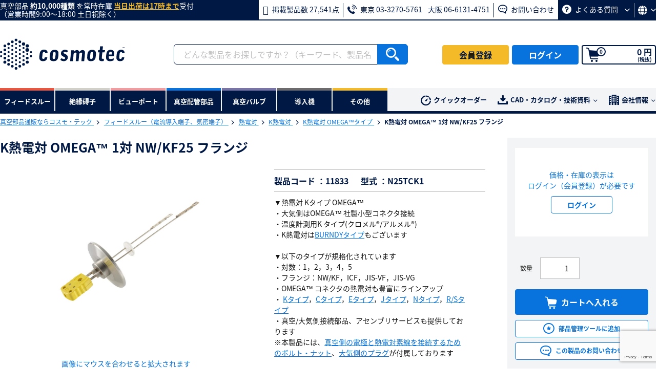

--- FILE ---
content_type: text/html; charset=UTF-8
request_url: https://www.cosmotec-co.jp/products/detail/98/product_id/487
body_size: 183012
content:
<!doctype html>
<html lang="ja">
<head prefix="og: https://ogp.me/ns# fb: https://ogp.me/ns/fb# website: https://ogp.me/ns/article#">
        
        <style nonce="93JNXXybVcO4s1tPuwum4Q">
        .is-pe-none { pointer-events: none; }
        .is-hidden  { display: none !important; }
        .is-block  { display: block !important; }
        .mt-13 { margin-top: 13px !important; }
        .a-bordered { height: auto; border: 1px solid #bfbfbf; }
        /*.img-center-50 { top: 50%;z-index: 1;max-width: 100%;padding: 0 10px;-webkit-transform: translate(-50%,-50%);transform: translate(-50%,-50%); }*/
        .img-center-50 {
            top: 50% !important;
            left: 50% !important;
            transform: translate(-50%, -50%) !important;
            -webkit-transform: translate(-50%, -50%) !important;
            z-index: 1 !important;
            max-width: 100% !important;
            padding: 0 10px !important;
        }
        .ime-disabled { ime-mode: disabled; }
        .pr-3 { padding-right: 3px !important; }
        .ec-desc--compact {margin: -12px 0 15px !important; padding-left: 30px !important; font-size: 13px !important;}
        .csp-visually-hidden {display:none!important; visibility:hidden!important;}
    </style>

    <!-- Google Tag Manager -->
    <script nonce="93JNXXybVcO4s1tPuwum4Q">(function(w,d,s,l,i){w[l]=w[l]||[];w[l].push({'gtm.start':
                new Date().getTime(),event:'gtm.js'});var f=d.getElementsByTagName(s)[0],
            j=d.createElement(s),dl=l!='dataLayer'?'&l='+l:'';j.async=true;j.src=
            'https://www.googletagmanager.com/gtm.js?id='+i+dl;f.parentNode.insertBefore(j,f);
        })(window,document,'script','dataLayer','GTM-KLSRLJ3');
    </script>
    <!-- End Google Tag Manager -->

    <meta charset="utf-8">
    <meta name="viewport" content="width=device-width, initial-scale=1, shrink-to-fit=no">
    <meta name="eccube-csrf-token" content="xMG8E2HvIKh5wmF1GlUcujLCxHuqWWWvnDmXWV9Nwj8">
    <title>
                                                    N25TCK1 / K熱電対 OMEGA™ 1対 NW/KF25 フランジ | 【公式】コスモ・テック | 真空部品通販サイト
                        </title>

                                    <meta property="og:title" content="K熱電対 OMEGA™ 1対 NW/KF25 フランジ | 真空部品通販はコスモ・テック">
            <meta property="og:type" content="article">
            <meta property="og:url" content="https://www.cosmotec-co.jp/products/detail/98/product_id/487">
            <meta property="og:image" content="https://static.cosmotec-co.jp/html/template/default/assets/img/common/cosmotec_ogp.png">
            <meta property="og:site_name" content="真空部品通販ならコスモ・テック">
            <meta property="og:description" content="【公式】真空部品通販サイトはコスモ・テック | ▼熱電対 Kタイプ OMEGA™
・大気側はOMEGA™ 社製小型コネクタ接続
・温度計測用K タイプ(クロメル®/アルメル®)
・K熱電対は&lt;a href=&quot;https://www.cosmotec-co.jp/products/list?category_id=37&quot;&gt;BURNDYタイプ&lt;/a&gt;もございます

▼以下のタイプが規格化されています
・対数：1，2，3，4，5
・フランジ：NW/KF，ICF，JIS-VF，JIS-VG 
・OMEGA™ コネクタの熱電対も豊富にラインアップ
・ &lt;a href=&quot;https://www.cosmotec-co.jp/products/list?category_id=36&quot;&gt;Kタイプ&lt;/a&gt;，&lt;a href=&quot;https://www.cosmotec-co.jp/products/list?category_id=317&quot;&gt;Cタイプ&lt;/a&gt;，&lt;a href=&quot;https://www.cosmotec-co.jp/products/list?category_id=318&quot;&gt;Eタイプ&lt;/a&gt;，&lt;a href=&quot;https://www.cosmotec-co.jp/products/list?category_id=319&quot;&gt;Jタイプ&lt;/a&gt;，&lt;a href=&quot;https://www.cosmotec-co.jp/products/list?category_id=320&quot;&gt;Nタイプ&lt;/a&gt;，&lt;a href=&quot;https://www.cosmotec-co.jp/products/list?category_id=321&quot;&gt;R/Sタイプ&lt;/a&gt;
・真空/大気側接続部品、アセンブリサービスも提供しております
※本製品には、&lt;a href=&quot;https://www.cosmotec-co.jp/products/detail/122/product_id/964&quot;&gt;真空側の電極と熱電対素線を接続するためのボルト・ナット&lt;/a&gt;、&lt;a href=&quot;https://www.cosmotec-co.jp/products/detail/123/product_id/965&quot;&gt;大気側のプラグ&lt;/a&gt;が付属しております

▼特注品も対応いたします
複数端子の組み合わせ・フランジサイズの変更・特殊フランジへの取り付けも承ります
ページ右側の「お問い合わせ」ボタンよりご連絡ください

&lt;a href=&quot;https://www.cosmotec-co.jp/info/precision-cleaning/&quot;&gt;精密洗浄のご依頼はこちらから&lt;/a&gt;">
            <meta name="twitter:card" content="summary_large_image">
            
                <meta name="description" content="【公式】真空部品通販サイトはコスモ・テック | ▼熱電対 Kタイプ OMEGA™
・大気側はOMEGA™ 社製小型コネクタ接続
・温度計測用K タイプ(クロメル®/アルメル®)
・K熱電対は&lt;a href=&quot;https://www.cosmotec-co.jp/products/list?category_id=37&quot;&gt;BURNDYタイプ&lt;/a&gt;もございます

▼以下のタイプが規格化されています
・対数：1，2，3，4，5
・フランジ：NW/KF，ICF，JIS-VF，JIS-VG 
・OMEGA™ コネクタの熱電対も豊富にラインアップ
・ &lt;a href=&quot;https://www.cosmotec-co.jp/products/list?category_id=36&quot;&gt;Kタイプ&lt;/a&gt;，&lt;a href=&quot;https://www.cosmotec-co.jp/products/list?category_id=317&quot;&gt;Cタイプ&lt;/a&gt;，&lt;a href=&quot;https://www.cosmotec-co.jp/products/list?category_id=318&quot;&gt;Eタイプ&lt;/a&gt;，&lt;a href=&quot;https://www.cosmotec-co.jp/products/list?category_id=319&quot;&gt;Jタイプ&lt;/a&gt;，&lt;a href=&quot;https://www.cosmotec-co.jp/products/list?category_id=320&quot;&gt;Nタイプ&lt;/a&gt;，&lt;a href=&quot;https://www.cosmotec-co.jp/products/list?category_id=321&quot;&gt;R/Sタイプ&lt;/a&gt;
・真空/大気側接続部品、アセンブリサービスも提供しております
※本製品には、&lt;a href=&quot;https://www.cosmotec-co.jp/products/detail/122/product_id/964&quot;&gt;真空側の電極と熱電対素線を接続するためのボルト・ナット&lt;/a&gt;、&lt;a href=&quot;https://www.cosmotec-co.jp/products/detail/123/product_id/965&quot;&gt;大気側のプラグ&lt;/a&gt;が付属しております

▼特注品も対応いたします
複数端子の組み合わせ・フランジサイズの変更・特殊フランジへの取り付けも承ります
ページ右側の「お問い合わせ」ボタンよりご連絡ください

&lt;a href=&quot;https://www.cosmotec-co.jp/info/precision-cleaning/&quot;&gt;精密洗浄のご依頼はこちらから&lt;/a&gt;">
                <meta name="keywords" content="製品,在庫,図面,価格">
            
    <link rel="shortcut icon" href="https://static.cosmotec-co.jp/html/template/default/assets/img/common/favicon.ico" type="image/x-icon">
    <link rel="apple-touch-icon" href="https://static.cosmotec-co.jp/html/template/default/assets/img/common/apple-touch-icon.png" sizes="180x180">
    <link rel="icon" type="image/png" href="https://static.cosmotec-co.jp/html/template/default/assets/img/common/android-chrome.png" sizes="192x192">

    <link rel="stylesheet" href="https://static.cosmotec-co.jp/html/template/default/assets/css/slick.min.css">
    <link rel="stylesheet" href="https://static.cosmotec-co.jp/html/template/default/assets/css/style.min.css">
            <script src="https://static.cosmotec-co.jp/html/template/default/assets/js/jquery-3.3.1.min.js"></script>
    <script src="https://static.cosmotec-co.jp/html/template/default/assets/js/jquery.cookie.min.js"></script>
    <script nonce="93JNXXybVcO4s1tPuwum4Q">
        $(function() {
            $.ajaxSetup({
                'headers': {
                    'ECCUBE-CSRF-TOKEN': $('meta[name="eccube-csrf-token"]').attr('content')
                }
            });
        });
    </script>
                </head>

<body id="page_product_detail_after" class="product_page ">
<!-- Google Tag Manager (noscript) -->
<noscript>
    <iframe src="https://www.googletagmanager.com/ns.html?id=GTM-KLSRLJ3" height="0" width="0" class="csp-visually-hidden"></iframe>
</noscript>
<!-- End Google Tag Manager (noscript) -->

<div class="ec-layoutRole">
    
            <div class="ec-layoutRole__header--multiple">
    <header>
        <div class="ec-headerOutsetRole">
            <div class="ec-headerOutsetRole__inner">
                                                <p class="ec-headerOutsetRole__text">真空部品<span class="ec-headerOutsetRole__textNum"> 約10,000種類</span> を常時在庫 <span class="ec-headerOutsetRole__textEm">当日出荷は17時まで</span>受付<span class="ec-headerOutsetRole__textSub">（営業時間9:00〜18:00 土日祝除く）</span></p>
                                <ul class="ec-headerOutsetRole__nav">
                    
                                        <li class="ec-headerOutsetRole__navItem">
                        <b aria-hidden="true" class="iconfont iconfont-laptop-list"></b>
                        掲載製品数 27,541点
                    </li>

                                        <li class="ec-headerOutsetRole__navItem">
                        <b aria-hidden="true" class="iconfont iconfont-phone-volume"></b>
                        <span>東京 03-3270-5761</span>
                        <span>大阪 06-6131-4751</span>
                    </li>

                                        <li class="ec-headerOutsetRole__navItem">
                        <a href="https://www.cosmotec-co.jp/contact">
                            <b aria-hidden="true" class="iconfont iconfont-comment-dots"></b>
                            お問い合わせ
                        </a>
                    </li>

                    <li class="ec-headerOutsetRole__navItem">
                                                <a href="https://www.cosmotec-co.jp/info/faq/">
                            <b aria-hidden="true" class="iconfont iconfont-question-circle"></b>
                            よくある質問
                            <b aria-hidden="true" class="iconfont iconfont-angle-down-small"></b>
                        </a>

                        <div class="ec-headerOutsetRole__subnav">
                            <ul class="ec-headerOutsetRole__subnavList">
                                                                <li class="ec-headerOutsetRole__subnavItem">
                                    <a href="https://www.cosmotec-co.jp/info/client/">
                                        取引できる商社はどこですか？
                                    </a>
                                </li>

                                                                <li class="ec-headerOutsetRole__subnavItem">
                                    <a href="https://www.cosmotec-co.jp/info/faq/#with_trading">
                                        公費払いできますか？
                                    </a>
                                </li>
                            </ul>
                        </div>
                    </li>
                    <li class="ec-headerOutsetRole__navItem ec-headerOutsetRole__language">
                        <button type="button" class="ec-btn">
                            <b aria-hidden="true" class="iconfont iconfont-globe"></b>
                            <b aria-hidden="true" class="iconfont iconfont-angle-down-small"></b>
                        </button>
                        <div class="ec-headerOutsetRole__subnav" data-sys-env="prod">
                            <ul class="ec-headerOutsetRole__subnavList">
                                <li class="ec-headerOutsetRole__subnavItem">
                                    <button type="button" class="ec-btn js-change-japanese">日本語</button>
                                </li>
                                <li class="ec-headerOutsetRole__subnavItem">
                                    <button type="button" class="ec-btn js-change-english">English</button>
                                </li>
                            </ul>
                        </div>
                    </li>
                </ul>
            </div>
        </div>

        <div class="ec-headerNaviRole--multiple  is-logout">

                        <div class="ec-headerNaviRole__left">
                <a href="https://www.cosmotec-co.jp/" class="ec-headerRole__logo">
                                            <img src="https://static.cosmotec-co.jp/html/template/default/assets/img/common/cosmotec.svg" alt="真空部品通販ならコスモ・テック">
                                    </a>
            </div>

                        <div class="ec-headerNaviRole__search">
                <form action="/products/list">
                    <div class="ec-headerNaviRole__searchInner">
                        <div class="ec-headerSearch" id="ec-headerSearch">
                            <div class="ec-headerSearch__keyword">
                                <div class="ec-input">

                                    <input type="search" class="ec-headerSearch__keywordInput--sp" id="ec-headerSearch__keywordInput--sp" name="search_keywords--sp" placeholder="どんな製品をお探しですか？" value="" autocomplete="off">
                                    <input type="search" class="ec-headerSearch__keywordInput" id="ec-headerSearch__keywordInput" name="search_keywords" placeholder="どんな製品をお探しですか？（キーワード、製品名、型式）" value="" autocomplete="off">

                                    <button type="reset" class="ec-headerSearch__keywordReset" id="ec-headerSearch__keywordReset">
                                        <b aria-hidden="true" class="iconfont iconfont-times-circle"></b>
                                    </button>
                                    <button class="ec-blockBtn--action js-search-submit" type="submit">
                                        <b aria-hidden="true" class="iconfont iconfont-search"></b>
                                    </button>

                                    <div class="ec-headerSearchCont" id="ec-headerSearchCont">

                                                                                <div id="js-product-section" class="ec-headerSearchCont__suggest">
                                            <ul id="js-add-product" class="ec-headerSearchCont__suggestList">
                                                                                            </ul>
                                        </div>

                                                                                <div class="ec-headerSearchCont__suggest">
                                                                                        <div id="js-searchHistory-section-not-entered">
                                                <div class="ec-headerSearchCont__heading"><span class="ec-headerSearchCont__headingItem"><b aria-hidden="true" class="iconfont iconfont-clock-history"></b>検索履歴</span></div>
                                                <ul id="js-add-search-history-not-entered" class="ec-headerSearchCont__suggestList">
                                                                                                    </ul>
                                            </div>

                                                                                        <div id="js-searchHistory-section-word" class="ec-headerSearchCont__heading">
                                                <span class="ec-headerSearchCont__headingItem">キーワード候補</span>
                                                <span class="ec-headerSearchCont__headingItem"><b aria-hidden="true" class="iconfont iconfont-clock-history"></b>検索履歴</span>
                                            </div>

                                                                                        <div id="js-searchTag-section">
                                                <ul id="js-add-searchTag" class="ec-headerSearchCont__suggestList">
                                                                                                    </ul>
                                            </div>


                                                                                        <div id="js-searchHistory-section">
                                                <ul id="js-add-search-history" class="ec-headerSearchCont__suggestList">
                                                                                                    </ul>
                                            </div>
                                        </div>

                                                                                <div id="js-category-section" class="ec-productCategory">
                                            <div class="ec-productCategory__heading--sub">カテゴリ</div>
                                            <ul id="js-add-category" class="ec-productCategory__list">
                                                                                            </ul>
                                        </div>

                                                                                <div id="js-item-section" class="ec-productCategory">
                                            <div class="ec-productCategory__heading--sub">サブカテゴリ</div>
                                            <ul id="js-add-item" class="ec-productCategory__list">
                                                                                            </ul>
                                        </div>

                                                                                <div id="js-sp-display-show-category">
                                            <div class="ec-productCategory__heading">製品カテゴリ</div>
                                            <ul class="ec-productCategory__list">
                                                                                                <li class="ec-productCategory__item">
                                                    <a href="https://www.cosmotec-co.jp/products/list?category_id=1" class="ec-productCategory__link">
                                                        <img src="https://static.cosmotec-co.jp/html/template/default/assets/img/product/category_001.jpg" alt="フィードスルー">
                                                        フィードスルー
                                                    </a>
                                                </li>

                                                                                                <li class="ec-productCategory__item">
                                                    <a href="https://www.cosmotec-co.jp/products/list?category_id=2" class="ec-productCategory__link">
                                                        <img src="https://static.cosmotec-co.jp/html/template/default/assets/img/product/category_002.jpg" alt="絶縁碍子">
                                                        絶縁碍子
                                                    </a>
                                                </li>

                                                                                                <li class="ec-productCategory__item">
                                                    <a href="https://www.cosmotec-co.jp/products/list?category_id=3" class="ec-productCategory__link">
                                                        <img src="https://static.cosmotec-co.jp/html/template/default/assets/img/product/category_003.jpg" alt="ビューポート">
                                                        ビューポート
                                                    </a>
                                                </li>

                                                                                                <li class="ec-productCategory__item">
                                                    <a href="https://www.cosmotec-co.jp/products/list?category_id=4" class="ec-productCategory__link">
                                                        <img src="https://static.cosmotec-co.jp/html/template/default/assets/img/product/category_004.jpg" alt="真空配管部品">
                                                        真空配管部品
                                                    </a>
                                                </li>

                                                                                                <li class="ec-productCategory__item">
                                                    <a href="https://www.cosmotec-co.jp/products/list?category_id=5" class="ec-productCategory__link">
                                                        <img src="https://static.cosmotec-co.jp/html/template/default/assets/img/product/category_005.jpg" alt="真空バルブ">
                                                        真空バルブ
                                                    </a>
                                                </li>

                                                                                                <li class="ec-productCategory__item">
                                                    <a href="https://www.cosmotec-co.jp/products/list?category_id=383" class="ec-productCategory__link">
                                                        <img src="https://static.cosmotec-co.jp/html/template/default/assets/img/product/category_006.jpg" alt="導入機">
                                                        導入機
                                                    </a>
                                                </li>

                                                                                                <li class="ec-productCategory__item">
                                                    <a href="https://www.cosmotec-co.jp/products/list?category_id=7" class="ec-productCategory__link">
                                                        <img src="https://static.cosmotec-co.jp/html/template/default/assets/img/product/category_007.jpg" alt="その他">
                                                        その他
                                                    </a>
                                                </li>
                                            </ul>
                                        </div>
                                    </div>
                                </div>
                            </div>

                                                        <div class="ec-headerSearchCont__side" id="ec-headerSearchCont__side">
                                                                <div id="js-product-side" class="ec-productDetail">
                                                                    </div>

                                                                <div id="js-search-tag-sub-category-side" class="ec-productCategory__side">
                                    <div id="js-search-tag-sub-category-side-heading" class="ec-productCategory__sideHeading">サブカテゴリ
                                                                            </div>
                                    <ul id="js-add-search-tag-sub-category-side-list" class="ec-productCategory__sideList">
                                                                            </ul>
                                </div>

                                                                <div id="js-search-tag-category-side" class="ec-productCategory__side">
                                    <div id="js-search-tag-category-side-heading" class="ec-productCategory__sideHeading">カテゴリ
                                                                            </div>
                                    <ul id="js-add-search-tag-category-side-list" class="ec-productCategory__sideList">
                                                                            </ul>
                                </div>

                                                                <div id="js-sub-category-side" class="ec-productCategory__side">
                                    <div id="js-sub-category-side-heading" class="ec-productCategory__sideHeading">サブカテゴリ
                                                                            </div>
                                    <ul id="js-add-sub-category-side-list" class="ec-productCategory__sideList">
                                                                            </ul>
                                </div>

                                                                <div id="js-category-side" class="ec-productCategory__side">
                                    <div id="js-category-side-heading" class="ec-productCategory__sideHeading">カテゴリ
                                                                            </div>
                                    <ul id="js-add-category-side-list" class="ec-productCategory__sideList">
                                                                            </ul>
                                </div>
                            </div>

                            <div class="ec-headerSearch__close" id="ec-headerSearch__close">
                                <b aria-hidden="true" class="iconfont iconfont-times"></b>
                            </div>
                        </div>
                    </div>
                </form>
            </div>

                                                                                                        <div class="ec-headerNaviRole__right">

                    <ul class="ec-headerBtn">
                                                <li class="ec-headerBtnItem">
                            <a href="https://www.cosmotec-co.jp/entry" class="ec-headerBtn--entry">
                                <b aria-hidden="true" class="iconfont iconfont-pencil"></b>
                                会員登録
                            </a>
                        </li>

                                                <li class="ec-headerBtnItem">
                            <a href="https://www.cosmotec-co.jp/mypage/login" class="ec-headerBtn--login js-loginBtn">
                                <b aria-hidden="true" class="iconfont iconfont-sign-in"></b>
                                ログイン
                            </a>
                        </li>
                    </ul>

                                        <div class="ec-headerRole__search" id="ec-headerRole__search"><b aria-hidden="true" class="iconfont iconfont-search"></b></div>
                                        <div class="ec-headerRole__cart">
                        <div class="ec-cartNaviWrap">
                            <a href="https://www.cosmotec-co.jp/cart">
                                <div class="ec-cartNavi">
                                    <b aria-hidden="true" class="iconfont iconfont-shopping-cart"></b>
                                    <span class="ec-cartNavi__badge">0</span>
                                    <div class="ec-cartNavi__label">
                                        <div class="ec-cartNavi__price">
                                            0 円<span class="ec-cartNavi__priceSub">(税抜)</span>
                                        </div>
                                    </div>
                                </div>
                            </a>
                        </div>
                    </div>

                    <div class="ec-headerRole__navSP">
                        <div class="ec-headerNavSP"><b aria-hidden="true" class="iconfont iconfont-bars"></b></div>
                    </div>
                </div>
            
        </div>
    </header>
</div>

<div class="ec-categoryNaviRole">
    <div class="ec-categoryNaviRole__inner">

        
                <div class="ec-itemNav">
            <div class="ec-itemNav__heading">製品カテゴリ</div>
            <ul class="ec-itemNav__navList">
                <li class="ec-itemNav__navItem" id="1">
                    <span class="ec-itemNav__navItemTitle">
                        <img src="https://static.cosmotec-co.jp/html/template/default/assets/img/product/category_001.jpg"alt="フィードスルー">
                        フィードスルー</span>
                    <div class="ec-itemNav__navItemInner">
                        <div class="ec-itemNav__subnav">
                            <div class="ec-itemNav__subnavFirst">
                                <div class="ec-itemNav__subnavHeading">
                                    <span class="ec-itemNav__subnavHeadingPrev"><b aria-hidden="true" class="iconfont iconfont-angle-left"></b></span>
                                    <span class="ec-itemNav__subnavHeadingText">フィードスルー</span>
                                </div>
                                <ul class="ec-itemNav__subnavList">

                                </ul>
                            </div>
                         </div>
                    </div>
                </li>
                <li class="ec-itemNav__navItem" id="2">
                    <span class="ec-itemNav__navItemTitle">
                        <img src="https://static.cosmotec-co.jp/html/template/default/assets/img/product/category_002.jpg" alt="絶縁碍子">
                        絶縁碍子</span>
                    <div class="ec-itemNav__navItemInner">
                        <div class="ec-itemNav__subnav">
                            <div class="ec-itemNav__subnavFirst">
                                <div class="ec-itemNav__subnavHeading">
                                    <span class="ec-itemNav__subnavHeadingPrev"><b aria-hidden="true" class="iconfont iconfont-angle-left"></b></span>
                                    <span class="ec-itemNav__subnavHeadingText">絶縁碍子</span>
                                </div>
                                <ul class="ec-itemNav__subnavList">
                                </ul>
                            </div>
                        </div>
                    </div>
                </li>
                <li class="ec-itemNav__navItem" id="3">
                    <span class="ec-itemNav__navItemTitle">
                        <img src="https://static.cosmotec-co.jp/html/template/default/assets/img/product/category_003.jpg" alt="ビューポート">
                        ビューポート</span>
                    <div class="ec-itemNav__navItemInner">
                        <div class="ec-itemNav__subnav">
                            <div class="ec-itemNav__subnavFirst">
                                <div class="ec-itemNav__subnavHeading">
                                    <span class="ec-itemNav__subnavHeadingPrev"><b aria-hidden="true" class="iconfont iconfont-angle-left"></b></span>
                                    <span class="ec-itemNav__subnavHeadingText">ビューポート</span>
                                </div>
                                <ul class="ec-itemNav__subnavList">
                                </ul>
                            </div>
                        </div>
                    </div>
                </li>
                <li class="ec-itemNav__navItem" id="4">
                    <span class="ec-itemNav__navItemTitle">
                        <img src="https://static.cosmotec-co.jp/html/template/default/assets/img/product/category_004.jpg" alt="真空配管部品">
                        真空配管部品</span>
                    <div class="ec-itemNav__navItemInner">
                        <div class="ec-itemNav__subnav">
                            <div class="ec-itemNav__subnavFirst">
                                <div class="ec-itemNav__subnavHeading">
                                    <span class="ec-itemNav__subnavHeadingPrev"><b aria-hidden="true" class="iconfont iconfont-angle-left"></b></span>
                                    <span class="ec-itemNav__subnavHeadingText">真空配管部品</span>
                                </div>
                                <ul class="ec-itemNav__subnavList">
                                </ul>
                            </div>
                        </div>
                    </div>
                </li>
                <li class="ec-itemNav__navItem" id="5">
                    <span class="ec-itemNav__navItemTitle">
                        <img src="https://static.cosmotec-co.jp/html/template/default/assets/img/product/category_005.jpg" alt="真空バルブ">
                        真空バルブ</span>
                    <div class="ec-itemNav__navItemInner">
                        <div class="ec-itemNav__subnav">
                            <div class="ec-itemNav__subnavFirst">
                                <div class="ec-itemNav__subnavHeading">
                                    <span class="ec-itemNav__subnavHeadingPrev"><b aria-hidden="true" class="iconfont iconfont-angle-left"></b></span>
                                    <span class="ec-itemNav__subnavHeadingText">真空バルブ</span>
                                </div>
                                <ul class="ec-itemNav__subnavList">
                                </ul>
                            </div>
                        </div>
                    </div>
                </li>
                <li class="ec-itemNav__navItem" id="383">
                    <span class="ec-itemNav__navItemTitle">
                        <img src="https://static.cosmotec-co.jp/html/template/default/assets/img/product/category_006.jpg" alt="導入機">
                        導入機</span>
                    <div class="ec-itemNav__navItemInner">
                        <div class="ec-itemNav__subnav">
                            <div class="ec-itemNav__subnavFirst">
                                <div class="ec-itemNav__subnavHeading">
                                    <span class="ec-itemNav__subnavHeadingPrev"><b aria-hidden="true" class="iconfont iconfont-angle-left"></b></span>
                                    <span class="ec-itemNav__subnavHeadingText">導入機</span>
                                </div>
                                <ul class="ec-itemNav__subnavList">
                                </ul>
                            </div>
                        </div>
                    </div>
                </li>
                <li class="ec-itemNav__navItem" id="7">
                    <span class="ec-itemNav__navItemTitle">
                        <img src="https://static.cosmotec-co.jp/html/template/default/assets/img/product/category_007.jpg" alt="その他">
                        その他</span>
                    <div class="ec-itemNav__navItemInner">
                        <div class="ec-itemNav__subnav">
                            <div class="ec-itemNav__subnavFirst">
                                <div class="ec-itemNav__subnavHeading">
                                    <span class="ec-itemNav__subnavHeadingPrev"><b aria-hidden="true" class="iconfont iconfont-angle-left"></b></span>
                                    <span class="ec-itemNav__subnavHeadingText">その他</span>
                                </div>
                                <ul class="ec-itemNav__subnavList">
                                </ul>
                            </div>
                        </div>
                    </div>
                </li>
            </ul>
        </div>

        <div class="ec-secondaryNav">
            <ul class="ec-secondaryNav__nav">
                                <li class="ec-secondaryNav__navItem">
                    <a href="https://www.cosmotec-co.jp/shopping/quick">
                        <b aria-hidden="true" class="iconfont iconfont-clock-quick"></b>クイックオーダー
                    </a>
                </li>

                                <li class="ec-secondaryNav__navItem">
                    <b aria-hidden="true" class="iconfont iconfont-download"></b>CAD・カタログ・技術資料
                    <b aria-hidden="true" class="iconfont iconfont-angle-down-small"></b>
                    <div class="ec-secondaryNav__subnav">
                        <ul class="ec-secondaryNav__subnavLIst">
                                                        <li class="ec-secondaryNav__subnavItem"><a href="https://www.cosmotec-co.jp/cad/?utm_source=website&utm_medium=cad&utm_campaign=cad">CADダウンロード</a></li>
                                                        <li class="ec-secondaryNav__subnavItem"><a href="https://www.cosmotec-co.jp/info/catalog/?utm_source=website&utm_medium=catalog&utm_campaign=catalog">カタログダウンロード</a></li>
                                                        <li class="ec-secondaryNav__subnavItem"><a href="https://www.cosmotec-co.jp/info/%e6%8a%80%e8%a1%93%e6%83%85%e5%a0%b1-2/">技術資料</a></li>
                                                        <li class="ec-secondaryNav__subnavItem"><a href="https://www.cosmotec-co.jp/info/movie/">動画</a></li>
                        </ul>
                    </div>
                </li>

                                <li class="ec-secondaryNav__navItem">
                    <b aria-hidden="true" class="iconfont iconfont-building"></b>会社情報
                    <b aria-hidden="true" class="iconfont iconfont-angle-down-small"></b>
                    <div class="ec-secondaryNav__subnav">
                        <ul class="ec-secondaryNav__subnavList">
                                                        <li class="ec-secondaryNav__subnavItem"><a href="https://www.cosmotec-co.jp/info/corporate/#data">会社概要</a></li>
                                                        <li class="ec-secondaryNav__subnavItem"><a href="https://www.cosmotec-co.jp/info/corporate/#access">事業所</a></li>
                                                        <li class="ec-secondaryNav__subnavItem"><a href="https://www.cosmotec-co.jp/info/client/">主要納入先</a></li>
                        </ul>
                    </div>
                </li>
            </ul>
        </div>
    </div>
</div>




<div class="ec-drawerRole">
    <div class="ec-headerLink">
        <div class="ec-headerLink__head">
            <div class="ec-headerLink__headLogo">
                <a href="https://www.cosmotec-co.jp/">
                    <img src="https://static.cosmotec-co.jp/html/template/default/assets/img/common/cosmotec_white.svg" alt="真空部品通販ならコスモ・テック">
                </a>
            </div>
            <div class="ec-drawerRoleClose"><b aria-hidden="true" class="iconfont iconfont-times"></b></div>
        </div>
        <div class="ec-headerLink__body">
            <ul class="ec-headerLink__list">
                                                                            <li class="ec-headerLink__item">
                        <a href="https://www.cosmotec-co.jp/entry">会員登録</a>
                    </li>

                                        <li class="ec-headerLink__item">
                        <a href="https://www.cosmotec-co.jp/mypage/login">ログイン</a>
                    </li>
                
                                <li class="ec-headerLink__item">
                    <a href="https://www.cosmotec-co.jp/info/guide/">ご利用ガイド</a>
                </li>

                                <li class="ec-headerLink__item">
                    <a href="https://www.cosmotec-co.jp/info/faq/">よくある質問</a>
                </li>

                                <li class="ec-headerLink__item">
                    <a href="https://www.cosmotec-co.jp/contact">お問い合わせ</a>
                </li>

                                <li class="ec-headerLink__item">
                    <a href="https://www.cosmotec-co.jp/info/catalog/">カタログダウンロード</a>
                </li>

                                <li class="ec-headerLink__item">
                    <a href="https://www.cosmotec-co.jp/info/%e6%8a%80%e8%a1%93%e6%83%85%e5%a0%b1-2/">技術資料</a>
                </li>

                                <li class="ec-headerLink__item">
                    <a href="https://www.cosmotec-co.jp/info/corporate/#data">会社概要</a>
                </li>

                                <li class="ec-headerLink__item">
                    <a href="https://www.cosmotec-co.jp/info/case/">事例</a>
                </li>

                                <li class="ec-headerLink__item">
                    <span class="ec-headerLink__itemToggle">規約</span>
                    <ul class="ec-headerLink__list--sub">
                                                <li class="ec-headerLink__item--sub">
                            <a href="https://www.cosmotec-co.jp/info/privacy/">個人情報保護方針</a>
                        </li>

                                                <li class="ec-headerLink__item--sub">
                            <a href="https://www.cosmotec-co.jp/info/agreement/">利用規約</a>
                        </li>

                                                <li class="ec-headerLink__item--sub">
                            <a href="https://www.cosmotec-co.jp/info/law/">特定商取引に関する法律に基づく表記</a>
                        </li>

                                                <li class="ec-headerLink__item--sub">
                            <a href="https://www.cosmotec-co.jp/info/about/">当サイトについて</a>
                        </li>
                    </ul>
                </li>

                                <li class="ec-headerLink__item">
                    <a href="https://www.cosmotec-co.jp/info/sitemap/">サイトマップ</a>
                </li>
            </ul>

                        <div class="ec-headerContact">
                <div class="ec-headerContact__head">お問い合わせ</div>
                <div class="ec-headerContact__lead">
                    17時までのご注文で当日出荷受付<br>
                    (営業時間9：00～18：00　土日祝除く)
                </div>
                <ul class="ec-footerContact__list">
                    <li class="ec-footerContact__tel">
                                                <div class="ec-footerContact__telHead">
                            <b aria-hidden="true" class="iconfont iconfont-phone-volume"></b>
                            <div class="ec-footerContact__telHeadInner">
                                お電話でのお問い合わせ
                                <span class="ec-footerContact__telHeadSub">（受付時間　平日9:00～18:00）</span>
                            </div>
                        </div>

                                                <div class="ec-footerContact__telNum">
                            <a href="tel:0332705761" class="ec-footerContact__telNumLink">
                                <span class="ec-footerContact__telNumSub">東京営業所</span>
                                03-3270-5761
                                <b aria-hidden="true" class="iconfont iconfont-angle-right"></b>
                            </a>
                        </div>

                                                <div class="ec-footerContact__telNum">
                            <a href="tel:0661314751" class="ec-footerContact__telNumLink">
                                <span class="ec-footerContact__telNumSub">大阪営業所</span>
                                06-6131-4751
                                <b aria-hidden="true" class="iconfont iconfont-angle-right"></b>
                            </a>
                        </div>
                    </li>

                                        <li class="ec-footerContact__mail">
                        <a href="https://www.cosmotec-co.jp/contact" class="ec-footerContact__mailLink">
                            <b aria-hidden="true" class="iconfont iconfont-comment-dots"></b>
                            WEBからのお問い合わせ
                            <b aria-hidden="true" class="iconfont iconfont-angle-right"></b>
                        </a>
                    </li>
                </ul>
            </div>
        </div>
    </div>
</div>

<script src="https://static.cosmotec-co.jp/html/template/default/assets/js/common.js"></script>
<script nonce="93JNXXybVcO4s1tPuwum4Q">
$(function () {
    category_refine_search = "このカテゴリで絞り込み検索を行う";
            uriCategoryJson = "https://static.cosmotec-co.jp/html/template/default/data/json/category.json";
        uriItemJson = "https://static.cosmotec-co.jp/html/template/default/data/json/item.json";
        uriSearchTagJson = "https://static.cosmotec-co.jp/html/template/default/data/json/search_tag.json";
    uriProductJson = "https://static.cosmotec-co.jp/html/template/default/data/json/product.json";

    uriProductList = "https://www.cosmotec-co.jp/products/list";
    uriProductDetailItemJsonData = "https://www.cosmotec-co.jp/products/detail/itemJsonDataId";
    uriProductDetailSearchTag= "https://www.cosmotec-co.jp/products/detail/searchTagSubCategoryJsonData";
    uriProductJsonDetailItem = "https://www.cosmotec-co.jp/products/detail/productJsonDataItemId/product_id/productJsonDataProductId";
    uriProductSearch = "https://www.cosmotec-co.jp/products/search/";
    uriTopSpecificationRefineDisplay = "https://www.cosmotec-co.jp/top_specification_refine_display";
    uriSpSpecificationDisplay = "https://www.cosmotec-co.jp/sp_specification_display";
    uriIsLogined = "https://www.cosmotec-co.jp/asyn_login/";

    history_type = "型式 ：";
    history_product_code = "製品コード ：";
    history_yen = "円";
    history_yen_one_side_parentheses = "円）";
    tax_included_one_side_parentheses = "（税込";
    tax_excluded_parentheses = "(税抜)";
    history_add_to_cart = "カートへ入れる";
    separately_estimate = "別途お見積り";
    common_quantity = "数量";
    refine_search_message = "絞込検索に失敗しました。";
    cad_2d = "2D　CAD";
    cad_3d = "3D　CAD";
    cad_unavailable = "CADデータ<br>提供不可";
    cad_request = "CADデータ依頼";

    isWP = false;
    isLogined = 0});
</script>
<script src="https://static.cosmotec-co.jp/html/template/default/js/block/header.js"></script>


    
        
        <div class="ec-layoutRole__contents ">
                
                
        <div class="ec-layoutRole__main">
                        
                            <div class="ec-topicpathRole">
                    <ol class="ec-topicpath">
                                <li class="ec-topicpath__item">
                    <a href="https://www.cosmotec-co.jp/">
                        真空部品通販ならコスモ・テック
                    </a>
                </li>
                                                    <li class="ec-topicpath__item">
                        <a href="https://www.cosmotec-co.jp/products/list?category_id=1">
                            フィードスルー（電流導入端子、気密端子）
                        </a>
                    </li>
                                    <li class="ec-topicpath__item">
                        <a href="https://www.cosmotec-co.jp/products/list?category_id=35">
                            熱電対
                        </a>
                    </li>
                                    <li class="ec-topicpath__item">
                        <a href="https://www.cosmotec-co.jp/products/list?category_id=36">
                            K熱電対
                        </a>
                    </li>
                                                <li class="ec-topicpath__item">
                    <a href="https://www.cosmotec-co.jp/products/list?category_id=39">
                        K熱電対 OMEGA™タイプ
                    </a>
                </li>
                                <li class="ec-topicpath__item is-current">
                    K熱電対 OMEGA™ 1対 NW/KF25 フランジ
                </li>
            </ol>
            </div>

    <div class="ec-contentsRole">
        <div class="ec-productDetailRole--after">
                        <div class="ec-pageHeader">
                <h1>
                    <strong>K熱電対 OMEGA™ 1対 NW/KF25 フランジ</strong>
                </h1>
            </div>
                        <div class="ec-product__img">
                <div class="ec-product__imgSlider">
                                            <div class="ec-product__imgSliderItem"><img src="https://static.cosmotec-co.jp/html/upload/save_image/11822_p-1000-1000-5d4d225b13686-487.jpg" alt="K熱電対 OMEGA™ 1対 NW/KF25 フランジ"></div>
                                    </div>
                                                <p class="ec-product__imgNote">画像にマウスを合わせると拡大されます</p>
                <div class="ec-product__imgThumb">
                                            <div class="ec-product__imgThumbItem is-active">
                            <img src="https://static.cosmotec-co.jp/html/upload/save_image/11822_p-150-150-5d4d225b13686-487.jpg" alt="K熱電対 OMEGA™ 1対 NW/KF25 フランジ">
                        </div>
                                    </div>

                                <div class="ec-productSns d-pc-flex">
                    <span class="ec-productSns__head"><span class="ec-productSns__headSub">この製品を</span>シェアする</span>
                                        <div class="ec-productSns__item">
                        <a href="mailto:?subject=%E3%82%B3%E3%82%B9%E3%83%A2%E3%83%BB%E3%83%86%E3%83%83%E3%82%AF%E3%81%AE%E8%A3%BD%E5%93%81%E3%81%8C%E3%82%B7%E3%82%A7%E3%82%A2%E3%81%95%E3%82%8C%E3%81%BE%E3%81%97%E3%81%9F&amp;body=K%E7%86%B1%E9%9B%BB%E5%AF%BE+OMEGA%E2%84%A2+1%E5%AF%BE+NW%2FKF25+%E3%83%95%E3%83%A9%E3%83%B3%E3%82%B8%0A%E5%9E%8B%E5%BC%8F%3AN25TCK1%0A%E8%A3%BD%E5%93%81%E3%82%B3%E3%83%BC%E3%83%89%3A11833%0A%0A%E8%A9%B3%E7%B4%B0%E3%81%AF%E3%81%93%E3%81%A1%E3%82%89%0Ahttps%3A%2F%2Fwww.cosmotec-co.jp%2Fproducts%2Fdetail%2F98%2Fproduct_id%2F487">
                            <b aria-hidden="true" class="icon iconfont iconfont-envelope"></b>
                        </a>
                    </div>

                                        <div class="ec-productSns__item">
                        <a href="http://www.facebook.com/share.php?u=https%3A%2F%2Fwww.cosmotec-co.jp%2Fproducts%2Fdetail%2F98%2Fproduct_id%2F487" rel="nofollow" target="_blank">
                            <img src="https://static.cosmotec-co.jp/html/template/default/assets/img/common/sns_facebook.svg" alt="Facebook">
                        </a>
                    </div>

                                        <div class="ec-productSns__item">
                        <a href="http://line.me/R/msg/text/?K%E7%86%B1%E9%9B%BB%E5%AF%BE+OMEGA%E2%84%A2+1%E5%AF%BE+NW%2FKF25+%E3%83%95%E3%83%A9%E3%83%B3%E3%82%B8%0Ahttps%3A%2F%2Fwww.cosmotec-co.jp%2Fproducts%2Fdetail%2F98%2Fproduct_id%2F487" rel="nofollow" target="_blank">
                            <img src="https://static.cosmotec-co.jp/html/template/default/assets/img/common/sns_line.svg" alt="LINE">
                        </a>
                    </div>

                                        <div class="ec-productSns__item">
                        <a href="https://twitter.com/share?url=https%3A%2F%2Fwww.cosmotec-co.jp%2Fproducts%2Fdetail%2F98%2Fproduct_id%2F487&text=K%E7%86%B1%E9%9B%BB%E5%AF%BE+OMEGA%E2%84%A2+1%E5%AF%BE+NW%2FKF25+%E3%83%95%E3%83%A9%E3%83%B3%E3%82%B8%0A" rel="nofollow" target="_blank">
                            <img src="https://static.cosmotec-co.jp/html/template/default/assets/img/common/sns_twitter.svg" alt="Twitter">
                        </a>
                    </div>
                </div>
            </div>
            <div class="ec-productCode">
                                <span class="ec-productCode__item">製品コード ：11833</span>
                                <span class="ec-productCode__item">型式 ：N25TCK1</span>
            </div>
                        <div class="ec-productDescription">
                <p>
                    ▼熱電対 Kタイプ OMEGA™<br />
・大気側はOMEGA™ 社製小型コネクタ接続<br />
・温度計測用K タイプ(クロメル®/アルメル®)<br />
・K熱電対は<a href="https://www.cosmotec-co.jp/products/list?category_id=37">BURNDYタイプ</a>もございます<br />
<br />
▼以下のタイプが規格化されています<br />
・対数：1，2，3，4，5<br />
・フランジ：NW/KF，ICF，JIS-VF，JIS-VG <br />
・OMEGA™ コネクタの熱電対も豊富にラインアップ<br />
・ <a href="https://www.cosmotec-co.jp/products/list?category_id=36">Kタイプ</a>，<a href="https://www.cosmotec-co.jp/products/list?category_id=317">Cタイプ</a>，<a href="https://www.cosmotec-co.jp/products/list?category_id=318">Eタイプ</a>，<a href="https://www.cosmotec-co.jp/products/list?category_id=319">Jタイプ</a>，<a href="https://www.cosmotec-co.jp/products/list?category_id=320">Nタイプ</a>，<a href="https://www.cosmotec-co.jp/products/list?category_id=321">R/Sタイプ</a><br />
・真空/大気側接続部品、アセンブリサービスも提供しております<br />
※本製品には、<a href="https://www.cosmotec-co.jp/products/detail/122/product_id/964">真空側の電極と熱電対素線を接続するためのボルト・ナット</a>、<a href="https://www.cosmotec-co.jp/products/detail/123/product_id/965">大気側のプラグ</a>が付属しております<br />
<br />
▼特注品も対応いたします<br />
複数端子の組み合わせ・フランジサイズの変更・特殊フランジへの取り付けも承ります<br />
ページ右側の「お問い合わせ」ボタンよりご連絡ください<br />
<br />
<a href="https://www.cosmotec-co.jp/info/precision-cleaning/">精密洗浄のご依頼はこちらから</a>
                </p>
            </div>
                        <div class="ec-productInformation">
                <div class="ec-productInformation__table">
                    <table>
                        <thead>
                        <tr>
                                                        <th colspan="2">基本情報</th>
                        </tr>
                        </thead>
                        <tbody>
                                                    <tr>
                                                                <th>タイプ</th>
                                                                <td>OMEGA™熱電対Kタイプ</td>
                            </tr>
                                                    <tr>
                                                                <th>総電流/1端子</th>
                                                                <td>Milli</td>
                            </tr>
                                                    <tr>
                                                                <th>耐電圧: DC</th>
                                                                <td>Milli</td>
                            </tr>
                                                    <tr>
                                                                <th>接続タイプ</th>
                                                                <td>OMEGA™</td>
                            </tr>
                                                    <tr>
                                                                <th>電極</th>
                                                                <td>クロメル® / アルメル®</td>
                            </tr>
                                                    <tr>
                                                                <th>フランジ材質</th>
                                                                <td>SUS 304</td>
                            </tr>
                                                    <tr>
                                                                <th>スリーブ</th>
                                                                <td>SUS 304</td>
                            </tr>
                                                    <tr>
                                                                <th>絶縁体</th>
                                                                <td>アルミナセラミック</td>
                            </tr>
                                                    <tr>
                                                                <th>最高温度</th>
                                                                <td>450℃</td>
                            </tr>
                                                    <tr>
                                                                <th>最低温度</th>
                                                                <td>-100℃</td>
                            </tr>
                                                    <tr>
                                                                <th>リークレート</th>
                                                                <td><1.3x10<sup>-10</sup>Pa･㎥/sec</td>
                            </tr>
                                                </tbody>
                    </table>
                </div>
            </div>
                        <div class="ec-product__cartWrap">
                <div class="ec-product__cart js-addCartItem">
                                            <div class="ec-productModel__loginRoll">
                            <div class="ec-productModel__login">
                                <span>価格・在庫の表示は<br />
ログイン（会員登録）が必要です<br />
</span>
                                <a class="ec-modal-login-btn ec-fillBtnOutline--tertiary ec-btn--sm ec-priceBtn">
                                    <span>ログイン</span>
                                </a>
                            </div>
                        </div>
                    
                                        <div class="ec-product__quantity ec-input">
                        <label for="ec-product__quantityNum">数量</label>
                        <div class="ec-product__quantityDown ec-quantity__disabled">
                            <input type="button" name="spinner_up" value="" class="js-spinner-top" data-dir="down">
                        </div>
                        <input type="tel" class="ec-product__quantityNum js-addCartVal-quantity" id="ec-product__quantityNum" name="product_quantity" value="1" tabindex="1">
                        <div class="ec-product__quantityUp">
                            <input type="button" name="spinner_up" value="" class="js-spinner-top" data-dir="up">
                        </div>
                    </div>

                                                                                        <button class="ec-modal-login-btn ec-blockBtn--tertiary ec-addBtn">
                            <b aria-hidden="true" class="icon iconfont iconfont-shopping-cart icon-lg"></b>
                            <span class="ec-product__addCartText">カートへ入れる</span>
                        </button>

                                                <button class="ec-modal-login-btn ec-fillBtnOutline--tertiary ec-btn--sm ec-addPartsBtn">
                            <b aria-hidden="true" class="icon iconfont iconfont-star-circle icon-lg"></b>
                            <span class="ec-product__addPartsText">部品管理ツールに追加</span>
                        </button>
                    
                                        <a href="https://www.cosmotec-co.jp/contact?id=487&amp;quote=product"
                       class="ec-fillBtnOutline--tertiary ec-btn--sm ec-contactBtn" target="_blank">
                        <b aria-hidden="true" class="icon iconfont iconfont-comment-dots icon-lg"></b>
                        <span class="ec-product__addPartsText">この製品のお問い合わせ</span>
                    </a>
                </div>

                                    <div class="ec-product__btnGroup">
                        
                                                                                                                                                    <a class="ec-modal-login-btn ec-downloadBtn ec-btn--round">
                                        <b aria-hidden="true" class="icon iconfont iconfont-download"></b>
                                        3D　CADダウンロード
                                    </a>
                                                            
                                                                                                                            <a class="ec-modal-login-btn ec-downloadBtn ec-btn--round">
                                        <b aria-hidden="true" class="icon iconfont iconfont-download"></b>
                                        2D　CADダウンロード
                                    </a>
                                                                                    
                                                
                        
                        <button type="button" class="ec-downloadBtn ec-btn--round" id="js-product-detail-after-pdf-download">
                            <img src="https://static.cosmotec-co.jp/html/template/default/assets/icon/icon-print.svg" class="img" alt="">
                            <em>印刷する</em>
                        </button>
                    </div>
                            </div>

                        <div class="ec-productSns d-sp-flex">
                <span class="ec-productSns__head"><span class="ec-productSns__headSub">この製品を</span>シェアする</span>
                                <div class="ec-productSns__item">
                    <a href="mailto:?subject=%E3%82%B3%E3%82%B9%E3%83%A2%E3%83%BB%E3%83%86%E3%83%83%E3%82%AF%E3%81%AE%E8%A3%BD%E5%93%81%E3%81%8C%E3%82%B7%E3%82%A7%E3%82%A2%E3%81%95%E3%82%8C%E3%81%BE%E3%81%97%E3%81%9F&amp;body=K%E7%86%B1%E9%9B%BB%E5%AF%BE+OMEGA%E2%84%A2+1%E5%AF%BE+NW%2FKF25+%E3%83%95%E3%83%A9%E3%83%B3%E3%82%B8%0A%E5%9E%8B%E5%BC%8F%3AN25TCK1%0A%E8%A3%BD%E5%93%81%E3%82%B3%E3%83%BC%E3%83%89%3A11833%0A%0A%E8%A9%B3%E7%B4%B0%E3%81%AF%E3%81%93%E3%81%A1%E3%82%89%0Ahttps%3A%2F%2Fwww.cosmotec-co.jp%2Fproducts%2Fdetail%2F98%2Fproduct_id%2F487">
                        <b aria-hidden="true" class="icon iconfont iconfont-envelope"></b>
                    </a>
                </div>

                                <div class="ec-productSns__item">
                    <a href="http://www.facebook.com/share.php?u=https%3A%2F%2Fwww.cosmotec-co.jp%2Fproducts%2Fdetail%2F98%2Fproduct_id%2F487" rel="nofollow" target="_blank">
                        <img src="https://static.cosmotec-co.jp/html/template/default/assets/img/common/sns_facebook.svg" alt="Facebook">
                    </a>
                </div>

                                <div class="ec-productSns__item">
                    <a href="http://line.me/R/msg/text/?K%E7%86%B1%E9%9B%BB%E5%AF%BE+OMEGA%E2%84%A2+1%E5%AF%BE+NW%2FKF25+%E3%83%95%E3%83%A9%E3%83%B3%E3%82%B8%0Ahttps%3A%2F%2Fwww.cosmotec-co.jp%2Fproducts%2Fdetail%2F98%2Fproduct_id%2F487" rel="nofollow" target="_blank">
                        <img src="https://static.cosmotec-co.jp/html/template/default/assets/img/common/sns_line.svg" alt="LINE">
                    </a>
                </div>

                                <div class="ec-productSns__item">
                    <a href="https://twitter.com/share?url=https%3A%2F%2Fwww.cosmotec-co.jp%2Fproducts%2Fdetail%2F98%2Fproduct_id%2F487&text=K%E7%86%B1%E9%9B%BB%E5%AF%BE+OMEGA%E2%84%A2+1%E5%AF%BE+NW%2FKF25+%E3%83%95%E3%83%A9%E3%83%B3%E3%82%B8%0A" rel="nofollow" target="_blank">
                        <img src="https://static.cosmotec-co.jp/html/template/default/assets/img/common/sns_twitter.svg" alt="Twitter">
                    </a>
                </div>
            </div>

        </div>

        <div class="ec-tabRole">
            <div class="ec-tabListRole">
                <ul class="ec-tabList">
                    <li class="ec-tabList__item js-tabList is-current">
                        <label for="productTabItem_1">型式一覧　(1件）</label>
                    </li>
                    
                                                                                                                                                                        </ul>
            </div>

            <input type="radio" id="productTabItem_1" name="productTabItem" class="ec-tabList__input" checked>
            <input type="radio" id="productTabItem_2" name="productTabItem" class="ec-tabList__input">
            <input type="radio" id="productTabItem_3" name="productTabItem" class="ec-tabList__input">
            <input type="radio" id="productTabItem_4" name="productTabItem" class="ec-tabList__input">
            <input type="radio" id="productTabItem_5" name="productTabItem" class="ec-tabList__input">

            <div class="ec-tabContentsRole ec-scrollRole is-after">
                <div class="ec-tabContents">

                    <div class="ec-productModelRole">
                        <div class="ec-productModel">
                            <div class="ec-headingResult__candidate">
                                <button type="button" class="ec-productReturnListBtn js-go-url" data-href="https://www.cosmotec-co.jp/products/detail/98">
                                    <b aria-hidden="true" class="icon iconfont iconfont-angle-left-small"></b>解除して型式一覧へ
                                </button>
                            </div>

                            <div class="ec-productModel__table">
                                <table>
                                    <thead>
                                    <tr>
                                        <th class="table-sticky-code"><div class="table-sticky-inner">製品コード<br>型式</div></th>
                                                                                    <th>NW/KF</th>
                                                                                    <th>ICF</th>
                                                                                    <th>VF</th>
                                                                                    <th>VG</th>
                                                                                    <th>A</th>
                                                                                    <th>B</th>
                                                                                    <th>C</th>
                                                                                    <th>D</th>
                                                                                    <th>E</th>
                                                                                    <th>対数（熱電対）</th>
                                                                                                                        <th class="table-sticky-stock"><div class="table-sticky-inner">在庫・納期</div></th>
                                                                                <th class="table-sticky-price"><div class="table-sticky-inner">単価<br>(税込)</div></th>
                                    </tr>
                                    </thead>
                                    <tbody>
                                    <tr class="ec-productModel__list is-opened">
                                                                                <td class="ec-productModel__item table-sticky-code">
                                            <div class="table-sticky-inner">
                                                <a href="https://www.cosmotec-co.jp/products/detail/98/product_id/487">11833<br>N25TCK1</a>
                                            </div>
                                        </td>

                                                                                                                            <td>
                                                                                                                                                                                                                                                                                                                                                                                                                                                                                                                                                                                                                                                                                                                                                                                                                                                                                                                                                                                                                    25
                                                                                                                                                                                                                                                                                                    </td>
                                                                                    <td>
                                                                                                                                                                                                                                                                                                                                                                                                                                                                                                                                                                                                                                                                                                                                                                                                                                                                                                                                                                                -
                                                                                            </td>
                                                                                    <td>
                                                                                                                                                                                                                                                                                                                                                                                                                                                                                                                                                                                                                                                                                                                                                                                                                                                                                                                                                                                -
                                                                                            </td>
                                                                                    <td>
                                                                                                                                                                                                                                                                                                                                                                                                                                                                                                                                                                                                                                                                                                                                                                                                                                                                                                                                                                                -
                                                                                            </td>
                                                                                    <td>
                                                                                                                                                                                                                                                                                                                                                                                                                                                                                                                                                                                                                                                                                                                                                                                                                                                                                                                                                                                                                                                                                                                        40
                                                                                                                                                                                                </td>
                                                                                    <td>
                                                                                                                                                                                                                                                                                                                                                                                                                                                                                                                                                                                                                                                                                                                                                                                                                                                                                                                5.1
                                                                                                                                                                                                                                                                                                                                                                                                        </td>
                                                                                    <td>
                                                                                                                                                                                                                                                                                                                                                                                                                                                                                                                                                                                                                                                                                                                                                                                                            83
                                                                                                                                                                                                                                                                                                                                                                                                                                                                                                            </td>
                                                                                    <td>
                                                                                                                                                                                                                                                                                                                                                                                                                                                                                                38
                                                                                                                                                                                                                                                                                                                                                                                                                                                                                                                                                                                                                                                                                                                                                                                                                        </td>
                                                                                    <td>
                                                                                                                                                                                                                                                                                                                                                                                                                                                                                                                                                                                                                                                                                                        108
                                                                                                                                                                                                                                                                                                                                                                                                                                                                                                                                                                                                                </td>
                                                                                    <td>
                                                                                                                                                                                                                                                                                                                                                                                                                                                                                                                                                                                                    1
                                                                                                                                                                                                                                                                                                                                                                                                                                                                                                                                                                                                                                                                                                                    </td>
                                        
                                                                                                                            <td colspan="2" class="ec-productModel__login table-sticky-login">
                                                <div class="table-sticky-inner">
                                                    <a class="ec-modal-login-btn">価格・在庫の表示は
ログイン（会員登録）が必要です
</a>
                                                    <a class="ec-modal-login-btn ec-fillBtnOutline--tertiary ec-btn--sm ec-priceBtn">
                                                        <span>ログイン</span>
                                                    </a>
                                                </div>
                                            </td>
                                                                            </tr>
                                    </tbody>
                                </table>
                            </div>

                            <div class="ec-productModel__detail">
                                <div class="ec-productModel__detailOverlay js-modelCloseBtn"></div>
                                <div class="ec-productModel__contents">
                                    <button type="button" class="ec-btn js-modelCloseBtn">
                                        <b aria-hidden="true" class="icon iconfont iconfont-times"></b>
                                    </button>
                                    <div class="ec-productModel__data">
                                                                                <div class="ec-productModel__image">
                                                                                            <img src="https://static.cosmotec-co.jp/html/upload/save_image/電流導入端子総合カタログRev.2.0-セクション3-P155-図面1_d-5d579ad19f913-487.jpg" alt="K熱電対 OMEGA™ 1対 NW/KF25 フランジ 寸法画像">
                                                                                    </div>

                                        <div class="ec-productModel__table">
                                            <table>
                                                <thead>
                                                <tr>
                                                                                                                                                                <th>NW/KF</th>
                                                                                                            <th>ICF</th>
                                                                                                            <th>VF</th>
                                                                                                            <th>VG</th>
                                                                                                            <th>A</th>
                                                                                                            <th>B</th>
                                                                                                            <th>C</th>
                                                                                                            <th>D</th>
                                                                                                            <th>E</th>
                                                                                                            <th>対数（熱電対）</th>
                                                                                                    </tr>
                                                </thead>
                                                <tbody>
                                                <tr>
                                                                                                                                                                                                                                                                                                                                                                                                                                                                                                                                                                                                                                                                                                                                                                                                                                                                                                                                                        <td>25</td>
                                                                                                                                                                                                                                                                                                                                                                                                                                                                                                                                                                                                                                                                                                                                                                                                                                                                                                                                                                                                                                                                                                                                                                                                                                                                                                                                                                                <td>-</td>
                                                                                                                                                                                                                                                                                                                                                                                                                                                                                                                                                                                                                                                                                                                                                                                                                                                                                                                                                                                                                                                                                                                                                                                            <td>-</td>
                                                                                                                                                                                                                                                                                                                                                                                                                                                                                                                                                                                                                                                                                                                                                                                                                                                                                                                                                                                                                                                                                                                                                                                            <td>-</td>
                                                                                                                                                                                                                                                                                                                                                                                                                                                                                                                                                                                                                                                                                                                                                                                                                                                                                                                                                                                                                                                                                <td>40</td>
                                                                                                                                                                                                                                                                                                                                                                                                                                                                                                                                                                                                                                                                                                                                                                                                                                                                                                                                                                                                                            <td>5.1</td>
                                                                                                                                                                                                                                                                                                                                                                                                                                                                                                                                                                                                                                                                                                                                                                                                                                                                                                        <td>83</td>
                                                                                                                                                                                                                                                                                                                                                                                                                                                                                                                                            <td>38</td>
                                                                                                                                                                                                                                                                                                                                                                                                                                                                                                                                                                                                                                                                                                                                                                                    <td>108</td>
                                                                                                                                                                                                                                                                                                                                                                                                                                                                                                                                                                                                                                                                <td>1</td>
                                                                                                                                                                                                                                                                                                                                                </tr>
                                                </tbody>
                                            </table>
                                        </div>
                                    </div>

                                    <div class="ec-productModel__descriptionRoll">
                                        <div class="ec-productModel__description">
                                                                                                                                                                                <div class="ec-productModel__name">
                                                <a href="https://www.cosmotec-co.jp/products/detail/98/product_id/487">
                                                    K熱電対 OMEGA™ 1対 NW/KF25 フランジ
                                                </a>
                                            </div>

                                                                                        <div class="ec-productModel__code">
                                                製品コード ：11833
                                                &nbsp;&nbsp;&nbsp;型式 ：N25TCK1
                                            </div>
                                        </div>

                                        <div class="ec-productModel__cartRoll js-addCartItem">
                                                                                                                                                                                        <div class="d-sp-block">
                                                    <a class="ec-modal-login-btn ec-fillBtnOutline--tertiary ec-btn--sm ec-priceBtn">
                                                        <span>ログインして価格・在庫表示</span>
                                                    </a>
                                                </div>
                                                                                                <div class="ec-productModel__loginRoll d-pc-block">
                                                    <div class="ec-productModel__login">
                                                        <span>価格・在庫の表示は<br />
ログイン（会員登録）が必要です<br />
</span>
                                                        <a class="ec-modal-login-btn ec-fillBtnOutline--tertiary ec-btn--sm ec-priceBtn">
                                                            <span>ログイン</span>
                                                        </a>
                                                    </div>
                                                </div>
                                            
                                            <div class="ec-productModel__btnGroup">
                                                <a href="https://www.cosmotec-co.jp/contact?id=487&amp;quote=product"
                                                   class="ec-fillBtnOutline--tertiary ec-contactBtn" target="_blank">
                                                    <b aria-hidden="true" class="icon iconfont iconfont-comment-dots"></b>
                                                    お問い合わせ
                                                </a>

                                                                                                                                                                                                            <a class="ec-modal-login-btn ec-blockBtnOutline--primary ec-downloadBtn">
                                                            <b aria-hidden="true" class="icon iconfont iconfont-download"></b>
                                                            2D　CAD
                                                        </a>
                                                                                                    
                                                                                                                                                                                                            <a class="ec-modal-login-btn ec-blockBtnOutline--primary ec-downloadBtn">
                                                            <b aria-hidden="true" class="icon iconfont iconfont-download"></b>
                                                            3D　CAD
                                                        </a>
                                                                                                    
                                                                                                                                            </div>

                                            <div class="ec-productModel__cart">
                                                                                                <div class="ec-productModel__quantity ec-input">
                                                    <label for="ec-productModel__quantityNum">数量</label>
                                                    <div class="ec-productModel__quantityDown ec-quantity__disabled">
                                                        <input type="button" name="spinner_up" value="" class="js-spinner-model" data-dir="down">
                                                    </div>
                                                    <input type="tel" class="ec-productModel__quantityNum js-addCartVal-quantity" id="ec-productModel__quantityNum"
                                                           name="shoppingCart_quantity" value="1" tabindex="1">
                                                    <div class="ec-productModel__quantityUp">
                                                        <input type="button" name="spinner_up" value="" class="js-spinner-model" data-dir="up">
                                                    </div>
                                                </div>

                                                                                                                                                    <button type="button" class="ec-modal-login-btn ec-blockBtn--tertiary ec-addBtn">
                                                        <b aria-hidden="true" class="icon iconfont iconfont-shopping-cart"></b>
                                                        <span class="ec-product__addCartText">カートへ入れる</span>
                                                    </button>
                                                                                            </div>
                                        </div>
                                    </div>
                                </div>
                            </div>
                        </div>

                        <div class="ec-refineRole">
                            <div class="ec-refineHeader js-refineClose">
                                <h2 class="ec-refineHeader__title">型式を絞り込む</h2>
                                <div class="ec-refineHeader__close">
                                    <b aria-hidden="true" class="icon iconfont iconfont-times"></b>
                                </div>
                            </div>
                                                                                                                    <div class="ec-refine__category">
                                    <p class="ec-refine__title">
                                        フランジ
                                    </p>
                                                                                                                                                                                                                                                                                                                                                                                                                                                                                                                                                    <ul class="ec-refine__tree specification_tree">
                                            <li class="ec-refine__list">
                                                <div class="ec-control ec-control-checkbox">
                                                    <input type="checkbox" id="select_specification_class_id_1" name="specification_id[10][]"
                                                           value="10"
                                                           class="ec-control-input js-check-specification-class-item js-select_specification_id"
                                                           >
                                                    <label for="select_specification_class_id_1" class="ec-control-label">
                                                        <span class="ec-control-label__text">NW/KF</span>
                                                    </label>
                                                </div>

                                                                                                                                                        <ul class="ec-refine__subtree">
                                                        <li class="ec-refine__list">
                                                            <div class="ec-control ec-control-checkbox">
                                                                <input type="checkbox" id="select_specification_class_id_2" name="specification_class_ids[10][]" value="12"
                                                                       class="ec-control-input js-check-specification-class-item js-select_specification_class_ids" >
                                                                <label for="select_specification_class_id_2" class="ec-control-label">
                                                                    <span class="ec-control-label__text">16</span>
                                                                </label>
                                                            </div>
                                                        </li>
                                                    </ul>
                                                                                                                                                        <ul class="ec-refine__subtree">
                                                        <li class="ec-refine__list">
                                                            <div class="ec-control ec-control-checkbox">
                                                                <input type="checkbox" id="select_specification_class_id_3" name="specification_class_ids[10][]" value="13"
                                                                       class="ec-control-input js-check-specification-class-item js-select_specification_class_ids" >
                                                                <label for="select_specification_class_id_3" class="ec-control-label">
                                                                    <span class="ec-control-label__text">25</span>
                                                                </label>
                                                            </div>
                                                        </li>
                                                    </ul>
                                                                                                                                                        <ul class="ec-refine__subtree">
                                                        <li class="ec-refine__list">
                                                            <div class="ec-control ec-control-checkbox">
                                                                <input type="checkbox" id="select_specification_class_id_4" name="specification_class_ids[10][]" value="14"
                                                                       class="ec-control-input js-check-specification-class-item js-select_specification_class_ids" >
                                                                <label for="select_specification_class_id_4" class="ec-control-label">
                                                                    <span class="ec-control-label__text">40</span>
                                                                </label>
                                                            </div>
                                                        </li>
                                                    </ul>
                                                                                                                                                        <ul class="ec-refine__subtree">
                                                        <li class="ec-refine__list">
                                                            <div class="ec-control ec-control-checkbox">
                                                                <input type="checkbox" id="select_specification_class_id_5" name="specification_class_ids[10][]" value="15"
                                                                       class="ec-control-input js-check-specification-class-item js-select_specification_class_ids" >
                                                                <label for="select_specification_class_id_5" class="ec-control-label">
                                                                    <span class="ec-control-label__text">50</span>
                                                                </label>
                                                            </div>
                                                        </li>
                                                    </ul>
                                                                                            </li>
                                        </ul>
                                                                                                                                                                                                                                                                                                                                                                            <ul class="ec-refine__tree specification_tree">
                                            <li class="ec-refine__list">
                                                <div class="ec-control ec-control-checkbox">
                                                    <input type="checkbox" id="select_specification_class_id_6" name="specification_id[9][]"
                                                           value="9"
                                                           class="ec-control-input js-check-specification-class-item js-select_specification_id"
                                                           >
                                                    <label for="select_specification_class_id_6" class="ec-control-label">
                                                        <span class="ec-control-label__text">ICF</span>
                                                    </label>
                                                </div>

                                                                                                                                                        <ul class="ec-refine__subtree">
                                                        <li class="ec-refine__list">
                                                            <div class="ec-control ec-control-checkbox">
                                                                <input type="checkbox" id="select_specification_class_id_7" name="specification_class_ids[9][]" value="1"
                                                                       class="ec-control-input js-check-specification-class-item js-select_specification_class_ids" >
                                                                <label for="select_specification_class_id_7" class="ec-control-label">
                                                                    <span class="ec-control-label__text">34</span>
                                                                </label>
                                                            </div>
                                                        </li>
                                                    </ul>
                                                                                                                                                        <ul class="ec-refine__subtree">
                                                        <li class="ec-refine__list">
                                                            <div class="ec-control ec-control-checkbox">
                                                                <input type="checkbox" id="select_specification_class_id_8" name="specification_class_ids[9][]" value="3"
                                                                       class="ec-control-input js-check-specification-class-item js-select_specification_class_ids" >
                                                                <label for="select_specification_class_id_8" class="ec-control-label">
                                                                    <span class="ec-control-label__text">70</span>
                                                                </label>
                                                            </div>
                                                        </li>
                                                    </ul>
                                                                                            </li>
                                        </ul>
                                                                                                                                                                                                                                                                                                                                                                                                                                                                                                                                                    <ul class="ec-refine__tree specification_tree">
                                            <li class="ec-refine__list">
                                                <div class="ec-control ec-control-checkbox">
                                                    <input type="checkbox" id="select_specification_class_id_9" name="specification_id[11][]"
                                                           value="11"
                                                           class="ec-control-input js-check-specification-class-item js-select_specification_id"
                                                           >
                                                    <label for="select_specification_class_id_9" class="ec-control-label">
                                                        <span class="ec-control-label__text">VF</span>
                                                    </label>
                                                </div>

                                                                                                                                                        <ul class="ec-refine__subtree">
                                                        <li class="ec-refine__list">
                                                            <div class="ec-control ec-control-checkbox">
                                                                <input type="checkbox" id="select_specification_class_id_10" name="specification_class_ids[11][]" value="35"
                                                                       class="ec-control-input js-check-specification-class-item js-select_specification_class_ids" >
                                                                <label for="select_specification_class_id_10" class="ec-control-label">
                                                                    <span class="ec-control-label__text">20</span>
                                                                </label>
                                                            </div>
                                                        </li>
                                                    </ul>
                                                                                                                                                        <ul class="ec-refine__subtree">
                                                        <li class="ec-refine__list">
                                                            <div class="ec-control ec-control-checkbox">
                                                                <input type="checkbox" id="select_specification_class_id_11" name="specification_class_ids[11][]" value="36"
                                                                       class="ec-control-input js-check-specification-class-item js-select_specification_class_ids" >
                                                                <label for="select_specification_class_id_11" class="ec-control-label">
                                                                    <span class="ec-control-label__text">25</span>
                                                                </label>
                                                            </div>
                                                        </li>
                                                    </ul>
                                                                                                                                                        <ul class="ec-refine__subtree">
                                                        <li class="ec-refine__list">
                                                            <div class="ec-control ec-control-checkbox">
                                                                <input type="checkbox" id="select_specification_class_id_12" name="specification_class_ids[11][]" value="37"
                                                                       class="ec-control-input js-check-specification-class-item js-select_specification_class_ids" >
                                                                <label for="select_specification_class_id_12" class="ec-control-label">
                                                                    <span class="ec-control-label__text">40</span>
                                                                </label>
                                                            </div>
                                                        </li>
                                                    </ul>
                                                                                                                                                        <ul class="ec-refine__subtree">
                                                        <li class="ec-refine__list">
                                                            <div class="ec-control ec-control-checkbox">
                                                                <input type="checkbox" id="select_specification_class_id_13" name="specification_class_ids[11][]" value="38"
                                                                       class="ec-control-input js-check-specification-class-item js-select_specification_class_ids" >
                                                                <label for="select_specification_class_id_13" class="ec-control-label">
                                                                    <span class="ec-control-label__text">50</span>
                                                                </label>
                                                            </div>
                                                        </li>
                                                    </ul>
                                                                                            </li>
                                        </ul>
                                                                                                                                                                                                                                                                                                                                                                                                                                                                                                                                                    <ul class="ec-refine__tree specification_tree">
                                            <li class="ec-refine__list">
                                                <div class="ec-control ec-control-checkbox">
                                                    <input type="checkbox" id="select_specification_class_id_14" name="specification_id[12][]"
                                                           value="12"
                                                           class="ec-control-input js-check-specification-class-item js-select_specification_id"
                                                           >
                                                    <label for="select_specification_class_id_14" class="ec-control-label">
                                                        <span class="ec-control-label__text">VG</span>
                                                    </label>
                                                </div>

                                                                                                                                                        <ul class="ec-refine__subtree">
                                                        <li class="ec-refine__list">
                                                            <div class="ec-control ec-control-checkbox">
                                                                <input type="checkbox" id="select_specification_class_id_15" name="specification_class_ids[12][]" value="59"
                                                                       class="ec-control-input js-check-specification-class-item js-select_specification_class_ids" >
                                                                <label for="select_specification_class_id_15" class="ec-control-label">
                                                                    <span class="ec-control-label__text">20</span>
                                                                </label>
                                                            </div>
                                                        </li>
                                                    </ul>
                                                                                                                                                        <ul class="ec-refine__subtree">
                                                        <li class="ec-refine__list">
                                                            <div class="ec-control ec-control-checkbox">
                                                                <input type="checkbox" id="select_specification_class_id_16" name="specification_class_ids[12][]" value="60"
                                                                       class="ec-control-input js-check-specification-class-item js-select_specification_class_ids" >
                                                                <label for="select_specification_class_id_16" class="ec-control-label">
                                                                    <span class="ec-control-label__text">25</span>
                                                                </label>
                                                            </div>
                                                        </li>
                                                    </ul>
                                                                                                                                                        <ul class="ec-refine__subtree">
                                                        <li class="ec-refine__list">
                                                            <div class="ec-control ec-control-checkbox">
                                                                <input type="checkbox" id="select_specification_class_id_17" name="specification_class_ids[12][]" value="61"
                                                                       class="ec-control-input js-check-specification-class-item js-select_specification_class_ids" >
                                                                <label for="select_specification_class_id_17" class="ec-control-label">
                                                                    <span class="ec-control-label__text">40</span>
                                                                </label>
                                                            </div>
                                                        </li>
                                                    </ul>
                                                                                                                                                        <ul class="ec-refine__subtree">
                                                        <li class="ec-refine__list">
                                                            <div class="ec-control ec-control-checkbox">
                                                                <input type="checkbox" id="select_specification_class_id_18" name="specification_class_ids[12][]" value="62"
                                                                       class="ec-control-input js-check-specification-class-item js-select_specification_class_ids" >
                                                                <label for="select_specification_class_id_18" class="ec-control-label">
                                                                    <span class="ec-control-label__text">50</span>
                                                                </label>
                                                            </div>
                                                        </li>
                                                    </ul>
                                                                                            </li>
                                        </ul>
                                                                    </div>
                            
                                                                                        <div class="ec-refine__category">
                                    <p class="ec-refine__title">
                                        対数（熱電対）
                                    </p>
                                                                                                                    <ul class="ec-refine__tree">
                                            <li class="ec-refine__list">
                                                <div class="ec-control ec-control-checkbox">
                                                    <input type="checkbox" id="select_specification_class_id_19" name="specification_class_ids[67][]" value="1905"
                                                           class="ec-control-input js-check-specification-class-item js-select_specification_class_ids" >
                                                    <label for="select_specification_class_id_19" class="ec-control-label">
                                                        <span class="ec-control-label__text">1</span>
                                                    </label>
                                                </div>
                                            </li>
                                        </ul>
                                                                                                                    <ul class="ec-refine__tree">
                                            <li class="ec-refine__list">
                                                <div class="ec-control ec-control-checkbox">
                                                    <input type="checkbox" id="select_specification_class_id_20" name="specification_class_ids[67][]" value="1906"
                                                           class="ec-control-input js-check-specification-class-item js-select_specification_class_ids" >
                                                    <label for="select_specification_class_id_20" class="ec-control-label">
                                                        <span class="ec-control-label__text">2</span>
                                                    </label>
                                                </div>
                                            </li>
                                        </ul>
                                                                                                                    <ul class="ec-refine__tree">
                                            <li class="ec-refine__list">
                                                <div class="ec-control ec-control-checkbox">
                                                    <input type="checkbox" id="select_specification_class_id_21" name="specification_class_ids[67][]" value="4691"
                                                           class="ec-control-input js-check-specification-class-item js-select_specification_class_ids" >
                                                    <label for="select_specification_class_id_21" class="ec-control-label">
                                                        <span class="ec-control-label__text">3</span>
                                                    </label>
                                                </div>
                                            </li>
                                        </ul>
                                                                                                                    <ul class="ec-refine__tree">
                                            <li class="ec-refine__list">
                                                <div class="ec-control ec-control-checkbox">
                                                    <input type="checkbox" id="select_specification_class_id_22" name="specification_class_ids[67][]" value="1907"
                                                           class="ec-control-input js-check-specification-class-item js-select_specification_class_ids" >
                                                    <label for="select_specification_class_id_22" class="ec-control-label">
                                                        <span class="ec-control-label__text">4</span>
                                                    </label>
                                                </div>
                                            </li>
                                        </ul>
                                                                                                                    <ul class="ec-refine__tree">
                                            <li class="ec-refine__list">
                                                <div class="ec-control ec-control-checkbox">
                                                    <input type="checkbox" id="select_specification_class_id_23" name="specification_class_ids[67][]" value="4704"
                                                           class="ec-control-input js-check-specification-class-item js-select_specification_class_ids" >
                                                    <label for="select_specification_class_id_23" class="ec-control-label">
                                                        <span class="ec-control-label__text">5</span>
                                                    </label>
                                                </div>
                                            </li>
                                        </ul>
                                                                    </div>
                            
                            <button type="button" class="ec-productReturnListBtn js-go-url" data-href="https://www.cosmotec-co.jp/products/detail/98">
                                <b aria-hidden="true" class="icon iconfont iconfont-angle-left-small"></b>解除して型式一覧へ
                            </button>
                        </div>
                    </div>
                </div>

                                <div class="ec-tabContents">
                    <div class="ec-tabContents--border ec-tabContents__image">
                        <img src="https://static.cosmotec-co.jp/html/upload/save_image/" alt="K熱電対 OMEGA™ 1対 NW/KF25 フランジ カタログ画像">
                    </div>
                </div>

                                                        <div class="ec-tabContents">
                        
                    </div>
                                                        <div class="ec-tabContents">
                        
                    </div>
                                                        <div class="ec-tabContents">
                        
                    </div>
                            </div>
        </div>

                            <div class="ec-productLink__part">
                <div class="ec-productLink__heading">接続部品</div>
                <div class="ec-productRole">
                    <div class="ec-product__row">
                                                    <div class="ec-product__list">
                                <div class="ec-product__inner">
                                    <div class="ec-product__imgWrap">
                                                                                
                                        <div class="ec-product__img">
                                            <a href="https://www.cosmotec-co.jp/products/detail/122/product_id/964">
                                                                                                <img src="https://static.cosmotec-co.jp/html/upload/save_image/12314_p-150-150-5d4d225b13686-964.jpg" alt="接続部品 真空側 熱電対 OMEGA™用 ボルト・ナット">
                                            </a>
                                        </div>
                                    </div>
                                    <div class="ec-product__description">
                                        <div class="ec-product__name">
                                            <a href="https://www.cosmotec-co.jp/products/detail/122/product_id/964">
                                                                                                接続部品 真空側 熱電対 OMEGA™用 ボルト・ナット
                                            </a>
                                        </div>
                                        <div class="ec-product__code">
                                                                                        製品コード ：12314<br>
                                                                                        型式 ：VSSN
                                        </div>
                                                                                                                            <div class="ec-product__price">
                                                <div class="ec-modal-login-btn ec-statusLabel ec-labelOutline--quinary">ログインして価格・在庫表示</div>
                                            </div>
                                                                            </div>
                                </div>
                            </div>
                                                    <div class="ec-product__list">
                                <div class="ec-product__inner">
                                    <div class="ec-product__imgWrap">
                                                                                
                                        <div class="ec-product__img">
                                            <a href="https://www.cosmotec-co.jp/products/detail/123/product_id/965">
                                                                                                <img src="https://static.cosmotec-co.jp/html/upload/save_image/60187_p-150-150-5d4d225b13686-965.jpg" alt="接続部品 大気側 熱電対 Kタイプ OMEGA™用 プラグ">
                                            </a>
                                        </div>
                                    </div>
                                    <div class="ec-product__description">
                                        <div class="ec-product__name">
                                            <a href="https://www.cosmotec-co.jp/products/detail/123/product_id/965">
                                                                                                接続部品 大気側 熱電対 Kタイプ OMEGA™用 プラグ
                                            </a>
                                        </div>
                                        <div class="ec-product__code">
                                                                                        製品コード ：60187<br>
                                                                                        型式 ：ASP-TCK1
                                        </div>
                                                                                                                            <div class="ec-product__price">
                                                <div class="ec-modal-login-btn ec-statusLabel ec-labelOutline--quinary">ログインして価格・在庫表示</div>
                                            </div>
                                                                            </div>
                                </div>
                            </div>
                                            </div>
                </div>
            </div>
        
                            <div class="ec-productLink__relation">
                <div class="ec-productLink__heading">関連製品</div>
                <div class="ec-productRole">
                    <div class="ec-product__row">
                                                    <div class="ec-product__list">
                                <div class="ec-product__inner">
                                    <div class="ec-product__description">
                                                                                
                                        <div class="ec-product__img">
                                            <a href="https://www.cosmotec-co.jp/products/detail/220/product_id/25859">
                                                                                                <img src="https://static.cosmotec-co.jp/html/upload/save_image/27352_p-150-150-6683a39faca9b.jpg" alt="NW25　ワンタッチクランプ">
                                            </a>
                                        </div>
                                        <div class="ec-product__name">
                                            <a href="https://www.cosmotec-co.jp/products/detail/220/product_id/25859">
                                                                                                NW25　ワンタッチクランプ
                                            </a>
                                        </div>
                                        <div class="ec-product__code">
                                                                                        製品コード ：27352<br>
                                                                                        型式 ：NW25RFC
                                        </div>
                                    </div>
                                                                                                                <div class="ec-product__price">
                                            <div class="ec-modal-login-btn ec-statusLabel ec-labelOutline--quinary">ログインして価格・在庫表示</div>
                                        </div>
                                                                    </div>
                            </div>
                                                    <div class="ec-product__list">
                                <div class="ec-product__inner">
                                    <div class="ec-product__description">
                                                                                
                                        <div class="ec-product__img">
                                            <a href="https://www.cosmotec-co.jp/products/detail/249/product_id/1026">
                                                                                                <img src="https://static.cosmotec-co.jp/html/upload/save_image/20156_p-150-150-5d4d225b13686-1026.jpg" alt="NW25 センターリング SUS/Viton">
                                            </a>
                                        </div>
                                        <div class="ec-product__name">
                                            <a href="https://www.cosmotec-co.jp/products/detail/249/product_id/1026">
                                                                                                NW25 センターリング SUS/Viton
                                            </a>
                                        </div>
                                        <div class="ec-product__code">
                                                                                        製品コード ：25523<br>
                                                                                        型式 ：NW25CRSVA
                                        </div>
                                    </div>
                                                                                                                <div class="ec-product__price">
                                            <div class="ec-modal-login-btn ec-statusLabel ec-labelOutline--quinary">ログインして価格・在庫表示</div>
                                        </div>
                                                                    </div>
                            </div>
                                            </div>
                </div>
            </div>
        
        <div class="ec-modal ec-modal__login js-enter-key-control-login">
                <input type="checkbox" id="ec-modal-downloadRohs2Report" class="checkbox">
    <div class="ec-modal-overlay">
        <label for="ec-modal-downloadRohs2Report" class="ec-modal-overlay-close"></label>
        <div class="ec-modal-wrap ec-modalRohs2">
            <label for="ec-modal-downloadRohs2Report" class="ec-modal-close">
                <b class="icon iconfont iconfont-times"></b>
            </label>

            <div class="ec-modal-contents">
                <h2 class="ec-modalRohs2-heading">
                    RoHS2適合報告書のダウンロード
                </h2>

                <p class="ec-modalRohs2-text">
                    下記製品のRoHS2適合報告書のダウンロードをします。
                </p>

                <div class="ec-productBox">
                    <div class="ec-productBox__name">
                        <strong>K熱電対 OMEGA™ 1対 NW/KF25 フランジ</strong>
                        <span>型式 ：N25TCK1</span>
                        <span>製品コード ：11833</span>
                    </div>
                    <div class="ec-productBox__image">
                        <img src="https://static.cosmotec-co.jp/html/upload/save_image/11822_p-150-150-5d4d225b13686-487.jpg" alt="K熱電対 OMEGA™ 1対 NW/KF25 フランジ">
                    </div>
                </div>

                <div class="ec-borderedDefsForm">
                    <dl class="ec-borderedDefsForm__row">
                        <dt class="ec-borderedDefsForm__item ec-required__label">
                            <label class="ec-label" for="entry_company_name">会社・学校・研究機関名</label>
                            <span class="ec-required">必須</span>
                        </dt>
                        <dd class="ec-borderedDefsForm__description">
                            <div class="ec-input">
                                <input type="text" id="entry_company_name" name="entry[company_name]" value="" required="required" placeholder="例）コスモ・テック株式会社">
                            </div>
                        </dd>
                    </dl>
                </div>
            </div>

            <div class="ec-off3Grid">
                <div class="ec-off3Grid__cell">
                    <a href="" id="rohs_download_link" class="btn ec-blockBtn--action">ダウンロードする</a>
                </div>
            </div>
        </div>
    </div>

        </div>
    </div>

                                </div>

                    </div>

        
                            
<div class="ec-layoutRole__footerWrap" id="ec-layoutRole__footerWrap">
    <div class="ec-layoutRole__footerWrapInner">

        <div class="ec-blockTopBtnWrap" id="ec-blockTopBtnWrap">
            <div class="ec-blockTopBtn" id="ec-blockTopBtn"><b aria-hidden="true" class="iconfont iconfont-top"></b></div>
        </div>

        <div class="ec-appealThatday">
            <div class="ec-appealThatdayInner">
                17時までのご注文で当日出荷受付
                <span class="ec-appealThatdaySub">営業時間9：00～18：00　土日祝除く</span>
            </div>
        </div>

        <div class="ec-footerContact">
            <div class="ec-footerContact__head">お問い合わせ</div>
            <div class="ec-footerContact__lead">
                以下のフォームにご記入下さい。<br>
お問い合わせ内容確認後、<br>
担当よりご連絡差し上げます。

            </div>
            <ul class="ec-footerContact__list">
                <li class="ec-footerContact__tel">
                    <div class="ec-footerContact__telHead">
                        <b aria-hidden="true" class="iconfont iconfont-phone-volume"></b>
                        <div class="ec-footerContact__telHeadInner">
                            お電話でのお問い合わせ
                            <span class="ec-footerContact__telHeadSub">（受付時間　平日9:00～18:00）</span>
                        </div>
                    </div>
                    <div class="ec-footerContact__telNum">
                        <a href="tel:0332705761" class="ec-footerContact__telNumLink">
                            <span class="ec-footerContact__telNumSub">東京営業所</span>
                            03-3270-5761
                            <b aria-hidden="true" class="iconfont iconfont-angle-right"></b>
                        </a>
                    </div>
                    <div class="ec-footerContact__telNum">
                        <a href="tel:0661314751" class="ec-footerContact__telNumLink">
                            <span class="ec-footerContact__telNumSub">大阪営業所</span>
                            06-6131-4751
                            <b aria-hidden="true" class="iconfont iconfont-angle-right"></b>
                        </a>
                    </div>
                    <div class="ec-footerContact__telText">
                        お電話でのお問い合わせ（平日9：00～18：00）
                    </div>
                </li>
                <li class="ec-footerContact__mail">
                    <a href="https://www.cosmotec-co.jp/contact" class="ec-footerContact__mailLink">
                        <b aria-hidden="true" class="iconfont iconfont-comment-dots"></b>
                        WEBからのお問い合わせ
                        <b aria-hidden="true" class="iconfont iconfont-angle-right"></b>
                    </a>
                </li>
            </ul>
        </div>

        <div class="ec-layoutRole__footerMenu">
            <nav>
                <div class="ec-footerMenuRole">
                    <div class="ec-footerMenuRole__product">
                        <div class="ec-footerMenu">
                            <ul class="ec-footerMenu__list">
                                <li class="ec-footerMenu__item">
                                                                        <a href="https://www.cosmotec-co.jp/products/list?category_id=1">フィードスルー</a>
                                    <ul class="ec-footerMenu__list--sub">
                                        <li class="ec-footerMenu__item--sub"><a href="https://www.cosmotec-co.jp/products/list?category_id=11">同軸</a></li>
                                        <li class="ec-footerMenu__item--sub"><a href="https://www.cosmotec-co.jp/products/list?category_id=19">多ピン</a></li>
                                        <li class="ec-footerMenu__item--sub"><a href="https://www.cosmotec-co.jp/products/list?category_id=35">熱電対</a></li>
                                        <li class="ec-footerMenu__item--sub"><a href="https://www.cosmotec-co.jp/products/list?category_id=48">高電圧・小中高電流</a></li>
                                        <li class="ec-footerMenu__item--sub"><a href="https://www.cosmotec-co.jp/products/list?category_id=56">光ファイバー</a></li>
                                        <li class="ec-footerMenu__item--sub"><a href="https://www.cosmotec-co.jp/products/list?category_id=59">PAVE社製 中真空・高耐圧用コネクタ</a></li>
                                    </ul>
                                </li>
                            </ul>

                            <ul class="ec-footerMenu__list">
                                <li class="ec-footerMenu__item">
                                                                        <a href="https://www.cosmotec-co.jp/products/list?category_id=2">絶縁碍子</a>
                                    <ul class="ec-footerMenu__list--sub">
                                        <li class="ec-footerMenu__item--sub"><a href="https://www.cosmotec-co.jp/products/list?category_id=60">チューブエンド</a></li>
                                        <li class="ec-footerMenu__item--sub"><a href="https://www.cosmotec-co.jp/products/list?category_id=61">Swagelok®規格</a></li>
                                        <li class="ec-footerMenu__item--sub"><a href="https://www.cosmotec-co.jp/products/list?category_id=62">VCR®規格</a></li>
                                        <li class="ec-footerMenu__item--sub"><a href="https://www.cosmotec-co.jp/products/list?category_id=63">NW / KF規格</a></li>
                                        <li class="ec-footerMenu__item--sub"><a href="https://www.cosmotec-co.jp/products/list?category_id=64">ICF規格</a></li>
                                    </ul>
                                </li>
                            </ul>

                            <ul class="ec-footerMenu__list">
                                <li class="ec-footerMenu__item">
                                                                        <a href="https://www.cosmotec-co.jp/products/list?category_id=3">ビューポート</a>
                                    <ul class="ec-footerMenu__list--sub">
                                        <li class="ec-footerMenu__item--sub"><a href="https://www.cosmotec-co.jp/products/list?category_id=65">ホウケイ酸ガラス</a></li>
                                        <li class="ec-footerMenu__item--sub"><a href="https://www.cosmotec-co.jp/products/list?category_id=66">サファイア(Al2O3)</a></li>
                                        <li class="ec-footerMenu__item--sub"><a href="https://www.cosmotec-co.jp/products/list?category_id=67">石英(SiO2)</a></li>
                                        <li class="ec-footerMenu__item--sub"><a href="https://www.cosmotec-co.jp/products/list?category_id=69">弗化カルシウム(CaF2)</a></li>
                                        <li class="ec-footerMenu__item--sub"><a href="https://www.cosmotec-co.jp/products/list?category_id=70">ホウケイ酸ガラス+鉛ガラス</a></li>
                                        <li class="ec-footerMenu__item--sub"><a href="https://www.cosmotec-co.jp/products/list?category_id=72">ビューポートカバー</a></li>
                                        <li class="ec-footerMenu__item--sub"><a href="https://www.cosmotec-co.jp/products/list?category_id=73">ビューポートシャッター</a></li>
                                    </ul>
                                </li>
                            </ul>
                        </div>

                        <div class="ec-footerMenu">
                            <ul class="ec-footerMenu__list">
                                <li class="ec-footerMenu__item">
                                                                        <a href="https://www.cosmotec-co.jp/products/list?category_id=4">真空配管部品</a>
                                    <ul class="ec-footerMenu__list--sub">
                                        <li class="ec-footerMenu__item--sub"><a href="https://www.cosmotec-co.jp/products/list?category_id=74">クランプ/ボルト</a></li>
                                        <li class="ec-footerMenu__item--sub"><a href="https://www.cosmotec-co.jp/products/list?category_id=85">ガスケット/センターリング/Oリング</a></li>
                                        <li class="ec-footerMenu__item--sub"><a href="https://www.cosmotec-co.jp/products/list?category_id=96">ブランクフランジ/パイプ付きフランジ</a></li>
                                        <li class="ec-footerMenu__item--sub"><a href="https://www.cosmotec-co.jp/products/list?category_id=108">各種配管部品（規格変換、サイズ変換含む）</a></li>
                                        <li class="ec-footerMenu__item--sub"><a href="https://www.cosmotec-co.jp/products/list?category_id=130">フレキシブルチューブ/ベローズ</a></li>
                                        <li class="ec-footerMenu__item--sub"><a href="https://www.cosmotec-co.jp/products/list?category_id=133">真空排気ホース</a></li>
                                        <li class="ec-footerMenu__item--sub"><a href="https://www.cosmotec-co.jp/products/list?category_id=147">バルブ/リークポート（リークバルブ）</a></li>
                                        <li class="ec-footerMenu__item--sub"><a href="https://www.cosmotec-co.jp/products/list?category_id=150">水冷・ガス・液体窒素導入機</a></li>
                                        <li class="ec-footerMenu__item--sub"><a href="https://www.cosmotec-co.jp/products/list?category_id=160">CeFiX®システム</a></li>
                                        <li class="ec-footerMenu__item--sub"><a href="https://www.cosmotec-co.jp/products/list?category_id=184">両面エッジラジアルポート</a></li>
                                        <li class="ec-footerMenu__item--sub"><a href="https://www.cosmotec-co.jp/products/list?category_id=185">マルチポートフランジ</a></li>
                                        <li class="ec-footerMenu__item--sub"><a href="https://www.cosmotec-co.jp/products/list?category_id=186">ゼロレングス変換フランジ</a></li>
                                    </ul>
                                </li>
                            </ul>
                        </div>

                        <div class="ec-footerMenu">
                            <ul class="ec-footerMenu__list">
                                <li class="ec-footerMenu__item">
                                                                        <a href="https://www.cosmotec-co.jp/products/list?category_id=5">真空バルブ</a>
                                    <ul class="ec-footerMenu__list--sub">
                                        <li class="ec-footerMenu__item--sub"><a href="https://www.cosmotec-co.jp/products/list?category_id=188">真空バルブ（NW / KF規格）</a></li>
                                        <li class="ec-footerMenu__item--sub"><a href="https://www.cosmotec-co.jp/products/list?category_id=189">真空バルブ（ICF規格）</a></li>
                                        <li class="ec-footerMenu__item--sub"><a href="https://www.cosmotec-co.jp/products/list?category_id=190">リークポート（NW / KF規格）</a></li>
                                        <li class="ec-footerMenu__item--sub"><a href="https://www.cosmotec-co.jp/products/list?category_id=191">リークポート（ICF規格）</a></li>
                                    </ul>
                                </li>
                            </ul>

                            <ul class="ec-footerMenu__list">
                                <li class="ec-footerMenu__item">
                                                                        <a href="https://www.cosmotec-co.jp/products/list?category_id=6">真空用穴付きねじ</a>
                                    <ul class="ec-footerMenu__list--sub">
                                        <li class="ec-footerMenu__item--sub"><a href="https://www.cosmotec-co.jp/products/list?category_id=192">ボルト（精密洗浄済み）</a></li>
                                        <li class="ec-footerMenu__item--sub"><a href="https://www.cosmotec-co.jp/products/list?category_id=193">ナット（精密洗浄済み）</a></li>
                                        <li class="ec-footerMenu__item--sub"><a href="https://www.cosmotec-co.jp/products/list?category_id=194">ワッシャ（精密洗浄済み）</a></li>
                                        <li class="ec-footerMenu__item--sub"><a href="https://www.cosmotec-co.jp/products/list?category_id=195">Oリング（精密洗浄済み/ベーキング済み）</a></li>
                                    </ul>
                                </li>
                            </ul>

                            <ul class="ec-footerMenu__list">
                                <li class="ec-footerMenu__item">
                                                                        <a href="https://www.cosmotec-co.jp/products/list?category_id=7">その他</a>
                                    <ul class="ec-footerMenu__list--sub">
                                        <li class="ec-footerMenu__item--sub"><a href="https://www.cosmotec-co.jp/products/list?category_id=196">MODION社製 イオンポンプ</a></li>
                                        <li class="ec-footerMenu__item--sub"><a href="https://www.cosmotec-co.jp/products/list?category_id=202">水晶振動子</a></li>
                                        <li class="ec-footerMenu__item--sub"><a href="https://www.cosmotec-co.jp/products/list?category_id=203">サファイア基板</a></li>
                                        <li class="ec-footerMenu__item--sub"><a href="https://www.cosmotec-co.jp/products/list?category_id=205">ステンレスチューブ</a></li>
                                        <li class="ec-footerMenu__item--sub"><a href="https://www.cosmotec-co.jp/products/list?category_id=206">工具やベンコット、手袋など消耗品</a></li>
                                    </ul>
                                </li>
                            </ul>
                        </div>
                    </div>

                    <div class="ec-footerMenuRole__guide">
                        <div class="ec-footerMenu">
                            <ul class="ec-footerMenu__list">
                                <li class="ec-footerMenu__item">
                                    <span class="ec-footerMenu__itemToggle is-active">お客様サポート</span>
                                    <ul class="ec-footerMenu__list--sub">
                                        <li class="ec-footerMenu__item--sub"><a href="/info/guide/">ご利用ガイド</a></li>
                                        <li class="ec-footerMenu__item--sub"><a href="/info/faq/">よくある質問</a></li>
                                        <li class="ec-footerMenu__item--sub"><a href="/info/customize/">カスタマイズサービス</a></li>
                                    </ul>
                                </li>
                            </ul>
                        </div>

                        <div class="ec-footerMenu">
                            <ul class="ec-footerMenu__list">
                                <li class="ec-footerMenu__item"><a href="/info/corporate/#data">会社概要</a></li>
                            </ul>
                        </div>

                        <div class="ec-footerMenu">
                            <ul class="ec-footerMenu__list">
                                <li class="ec-footerMenu__item"><a href="/info/case/">事例</a></li>
                            </ul>
                        </div>

                        <div class="ec-footerMenu--pc">
                            <ul class="ec-footerMenu__list">
                                <li class="ec-footerMenu__item">
                                    お客様サポート
                                    <ul class="ec-footerMenu__list--sub">
                                        <li class="ec-footerMenu__item--sub"><a href="/info/guide/">ご利用ガイド</a></li>
                                        <li class="ec-footerMenu__item--sub"><a href="/info/faq/">よくある質問</a></li>
                                        <li class="ec-footerMenu__item--sub"><a href="https://www.cosmotec-co.jp/cad/">CADダウンロード</a></li>
                                        <li class="ec-footerMenu__item--sub"><a href="/info/catalog/">カタログダウンロード</a></li>
                                        <li class="ec-footerMenu__item--sub"><a href="https://www.cosmotec-co.jp/info/%e6%8a%80%e8%a1%93%e6%83%85%e5%a0%b1-2/">技術資料</a></li>
                                        <li class="ec-footerMenu__item--sub"><a href="https://www.cosmotec-co.jp/shopping/quick">クイックオーダー</a></li>
                                        <li class="ec-footerMenu__item--sub"><a href="/info/customize/">カスタマイズサービス</a></li>
                                        <li class="ec-footerMenu__item--sub"><a href="/info/case/">事例</a></li>
                                        <li class="ec-footerMenu__item--sub"><a href="/info/movie/">動画</a></li>
                                    </ul>
                                </li>
                            </ul>
                        </div>

                        <div class="ec-footerMenu--pc">
                            <ul class="ec-footerMenu__list">
                                <li class="ec-footerMenu__item">
                                    会社情報
                                    <ul class="ec-footerMenu__list--sub">
                                        <li class="ec-footerMenu__item--sub"><a href="/info/corporate/#greet">ご挨拶</a></li>
                                        <li class="ec-footerMenu__item--sub"><a href="/info/corporate/#data">会社概要</a></li>
                                        <li class="ec-footerMenu__item--sub"><a href="/info/corporate/#history">会社沿革</a></li>
                                        <li class="ec-footerMenu__item--sub"><a href="/info/corporate/#philosophy">企業理念</a></li>
                                        <li class="ec-footerMenu__item--sub"><a href="/info/corporate/#access">事業所</a></li>
                                        <li class="ec-footerMenu__item--sub"><a href="/info/corporate/#recruit">採用情報</a></li>
                                        <li class="ec-footerMenu__item--sub"><a href="/info/client/">主要納入先</a></li>
                                        <li class="ec-footerMenu__item--sub"><a href="/info/news/">お知らせ</a></li>
                                        <li class="ec-footerMenu__item--sub"><a href="/info/dictionary/">真空用語集</a></li>
                                    </ul>
                                </li>
                            </ul>
                        </div>
                    </div>
                </div>
            </nav>
        </div>

    </div>

    <div class="ec-layoutRole__footer">
        <footer>
            <div class="ec-footerRole">
                <div class="ec-footerRole__inner">
                    <div class="ec-footerNavi__wrap">
                        <ul class="ec-footerNavi">
                            <li class="ec-footerNavi__link"><a href="/info/privacy/">個人情報保護方針</a></li>
                            <li class="ec-footerNavi__link"><a href="/info/agreement/">利用規約</a></li>
                            <li class="ec-footerNavi__link"><a href="/info/law/">特定商取引に関する法律に基づく表記</a></li>
                            <li class="ec-footerNavi__link"><a href="/info/about/">当サイトについて</a></li>
                            <li class="ec-footerNavi__link"><a href="/info/sitemap/">サイトマップ</a></li>
                        </ul>
                        <button type="button" class="ec-footerNavi__device ec-switch-sp is-hidden">表示モード：SPサイト</button>
                        <button type="button" class="ec-footerNavi__device ec-switch-pc is-hidden">表示モード：PCサイト</button>
                        <div class="ec-footerNavi__language">
                            <span>Language：</span>
                            <select class="ec-footerNavi__select js-change-locale" data-sys-env="prod">
                                                                <option value="ja">日本語</option>
                                <option value="en">English</option>
                                                            </select>
                        </div>
                    </div>
                    <div class="ec-footerCopyright"><small>Copyright&copy;COSMOTEC Corporation.All rights reserved.</small></div>
                </div>
            </div>
        </footer>
    </div>

</div>

    
    </div><!-- ec-layoutRole -->

<div class="ec-loader-overlay">
    <div class="ec-loader">
        <div class="ec-loading-circle">
            <span class="ec-loading-circle-inner"></span>
        </div>
    </div>
</div>

<form name="addCartForm" id="addCartForm" action="https://www.cosmotec-co.jp/products/add_cart/" method="post" hidden>
    <ul class="js-addCartItems" data-prototype="&lt;div id=&quot;addCartItems___name__&quot;&gt;&lt;input type=&quot;hidden&quot; id=&quot;addCartItems___name___product&quot; name=&quot;addCartItems[__name__][product]&quot; /&gt;&lt;input type=&quot;hidden&quot; id=&quot;addCartItems___name___quantity&quot; name=&quot;addCartItems[__name__][quantity]&quot; /&gt;&lt;/div&gt;"></ul>
    <fieldset class="form-group"><legend class="col-form-label">Add cart items</legend><div id="addCartItems"></div></fieldset><input type="hidden" id="_token" name="_token" value="DVCGcBQGq6OHBc-822YFfO58PIdm0_S1pZ3Mvi2D-ag" />
</form>
<div class="ec-modal js-AddCartModal"></div>
<script src="https://static.cosmotec-co.jp/html/template/default/assets/js/slick-csp-patch.js"></script>
<script src="https://static.cosmotec-co.jp/html/template/default/assets/js/slick.min.js"></script>
<script nonce="93JNXXybVcO4s1tPuwum4Q">
    var eccube_lang = {
        "common.delete_confirm":"削除してもよろしいですか?"
    };
</script>
<script src="https://static.cosmotec-co.jp/html/template/default/assets/js/function.js"></script>
<script src="https://static.cosmotec-co.jp/html/template/default/assets/js/eccube.js"></script>

<script id="addCartJs" src="https://static.cosmotec-co.jp/html/template/default/js/addCart.js"
        data-url-block-cart="https://www.cosmotec-co.jp/block/cart"
        data-error-message-add-cart="カートへの追加に失敗しました。"
        data-error-message-quantity-none="1以上で入力してください。"
        data-error-message-quantity-not-digit="数量は半角数字で入力してください。"></script>

<div class="ec-modal ec-modal__login js-enter-key-control-login">
        <script src="https://www.google.com/recaptcha/api.js?render=6LeifXsrAAAAAIa9EaUIV8A3wEnwSHwJcqmffcic"></script>

        <script nonce="93JNXXybVcO4s1tPuwum4Q">
    $(function () {
      // 対象フォームと hidden を特定
      var $form  = $('#login_mypage');
      if ($form.length === 0) return;

      // 無ければ作る
      var $token = $form.find('input[name="recaptcha_token"]');
      if ($token.length === 0) {
        $token = $('<input>', { type:'hidden', name:'recaptcha_token', id:'recaptcha_token' }).appendTo($form);
      }

      // 直前に押された送信ボタンを記録
      var $lastSubmitBtn = null;
      // type未指定<button>にも対応するため 'button' を含める
      $form.on('click', 'button, input[type=submit]', function () {
        $lastSubmitBtn = $(this);
      });

      // ネイティブ submit を退避
      var nativeSubmit = $form.get(0).submit;

      // 送信直前：毎回トークンを取得しhiddenに入れてからネイティブ送信
      function verifyThenSubmit() {
        grecaptcha.ready(function () {
          grecaptcha.execute('6LeifXsrAAAAAIa9EaUIV8A3wEnwSHwJcqmffcic', { action: 'login_form' }).then(function (token) {
              // トークンを hidden へ
              $token.val(token);

              // 押されたsubmitのvalueをhiddenで補完
              if ($lastSubmitBtn && $lastSubmitBtn.length && $lastSubmitBtn.attr('name')) {
                $('<input>', {
                  type:  'hidden',
                  name:  $lastSubmitBtn.attr('name'),
                  value: $lastSubmitBtn.val()
                }).appendTo($form);
              }
              // jQuery の submit ハンドラを再実行させず、ネイティブで送信
              nativeSubmit.call($form.get(0));
            })
            .catch(function () {
              alert('reCAPTCHA の取得に失敗しました。もう一度お試しください。');
            });
        });
      }
      // 通常の submitは一旦停止して verifyThenSubmit()
      $form.on('submit', function (e) {
        e.preventDefault();
        verifyThenSubmit();
      });
      // 他JSが form.submit() を直呼びしても必ず検証を通す
      $form.get(0).submit = function () {
        verifyThenSubmit();
      };
    });
    </script>
        <script nonce="93JNXXybVcO4s1tPuwum4Q">
      $(function () {
        var $modalToggleCheckbox = $('#ec-modal-login');
        if (!$modalToggleCheckbox.length) return;

        var $loginFieldContainer = $('#login_fields');

        // 表示/非表示をモーダル状態に同期
        function syncVisibilityWithModalState() {
          if (!$loginFieldContainer.length) return;

          var isModalOpen = $modalToggleCheckbox.prop('checked');
          $loginFieldContainer
            .prop('hidden', !isModalOpen).css('display', isModalOpen ? '' : 'none');
        }
        syncVisibilityWithModalState();

        $modalToggleCheckbox.on('change input', syncVisibilityWithModalState);

        var modalToggleElement = $modalToggleCheckbox.get(0); // ネイティブ DOM 要素
        var checkedPropDescriptor = Object.getOwnPropertyDescriptor(
          HTMLInputElement.prototype,
          'checked'
        );

        if (modalToggleElement && checkedPropDescriptor && checkedPropDescriptor.configurable) {
          Object.defineProperty(modalToggleElement, 'checked', {
            get: function () {
              return checkedPropDescriptor.get.call(this);
            },
            set: function (nextCheckedValue) {
              checkedPropDescriptor.set.call(this, nextCheckedValue);
              syncVisibilityWithModalState();
            }
          });
        }
      });
    </script>

     <input type="checkbox" id="ec-modal-login" class="checkbox">
        <div class="ec-modal-overlay">
            <label for="ec-modal-login" class="ec-modal-overlay-close"></label>
            <div class="ec-modal-wrap">
                <label for="ec-modal-login" class="ec-modal-close">
                    <b class="icon iconfont iconfont-times"></b>
                </label>
                                <p class="ec-color-accent text-center">ご利用いただくにはログインまたは会員登録をお願いします。</p>

                <div class="ec-grid2">
                    <div class="ec-grid2__cell2 ec-loginRole">
                        <div class="ec-registration">
                                                        <div class="ec-registration__header">
                                <h2 class="ec-registration__title">会員登録がお済みでない方</h2>
                                <p>会員登録をすれば、便利な機能がご利用いただけます。</p>
                            </div>

                            <div class="ec-registration__image">
                                <img src="https://static.cosmotec-co.jp/html/template/default/assets/img/mypage/img_customer_registration.png" alt="ぜひご登録ください！">
                            </div>

                                                        <div class="ec-login__actions">
                                <a href="https://www.cosmotec-co.jp/entry" class="ec-blockBtn--action">新規会員登録（無料）</a>
                            </div>
                            <p class="ec-font-size-1">※新規会員登録をお申し込み頂いてから本登録となるまで、数日間かかる場合があります。また当社の判断によりお断りする場合があります。</p>
                        </div>
                    </div>

                    <div class="ec-grid2__cell2 ec-loginRole">
                        <div class="ec-login">
                            <form name="login_mypage" id="login_mypage" method="post" action="https://www.cosmotec-co.jp/mypage/login" novalidate>
                                                                <h2 class="ec-login__title">会員の方はこちら</h2>
                                <div id="login_fields" class="ec-login__input" hidden>
                                                                        <div class="ec-input">
                                        <label class="ec-label" for="login_email">メールアドレス</label>
                                        <input type="email" id="login_email" name="login_email" required="required" max_length="255" autofocus="autofocus" class="form-control">
                                    </div>

                                                                        <div class="ec-input">
                                        <label class="ec-label" for="login_pass">パスワード</label>
                                        <input type="password" id="login_pass" name="login_pass" required="required" max_length="255" class="form-control">

                                                                                <div class="ec-control ec-control-checkbox">
                                            <input type="checkbox" id="login_memory" name="login_memory" value="1" class="ec-control-input">
                                            <label for="login_memory" class="ec-control-label">
                                                <span class="ec-control-label__text">ログインしたままにする</span>
                                            </label>
                                        </div>
                                    </div>

                                    <div class="ec-notice-email">
                                        <p>
                                            登録時のメールアドレスは、大文字と小文字が区別されます。<br>
大文字で登録された場合は大文字で入力ください。

                                        </p>
                                        <div class="ec-notice-email__example">
                                            <p>例：</p>
                                            <div class="ec-notice-email__list">
                                                <div class="ec-notice-email__item">登録時</div>
                                                <div class="ec-notice-email__description">Suzuki@cosmotec-co.jp</div>
                                                <div class="ec-notice-email__item ec-color-blue">ログイン可</div>
                                                <div class="ec-notice-email__description">Suzuki@cosmotec-co.jp</div>
                                                <div class="ec-notice-email__item ec-color-red">ログイン不可</div>
                                                <div class="ec-notice-email__description">suzuki@cosmotec-co.jp<span>（1文字目が小文字のため）</span></div>
                                            </div>
                                        </div>
                                    </div>

                                                                                                                <input type="hidden" id="previous_url" name="previous_url" value="https://www.cosmotec-co.jp/products/detail/98/product_id/487">
                                                                    </div>

                                                                <div class="ec-login__actions">
                                    <button class="ec-blockBtn--action js-loginModalSubmit">ログイン</button>
                                </div>

                                <p class="ec-font-size-1">
                                                                        ※パスワードをお忘れの方は、<a href="https://www.cosmotec-co.jp/forgot">パスワード再発行ページ</a>へ<br>
                                                                        ※メールアドレスを忘れた方は、<a href="https://www.cosmotec-co.jp/contact">お問い合わせページ</a>よりお問い合わせください
                                </p>
                                <input type="hidden" name="_csrf_token" value="JehRu3qU8AEZ8T4SALvKJ2Dhr9tXpuUZixxZWFRvMx4">
                                                                <input type="hidden" id="recaptcha_token" name="recaptcha_token">
                            </form>
                        </div>
                    </div>
                </div>
            </div>
        </div>

</div>


<script src="https://static.cosmotec-co.jp/html/template/default/assets/js/slick.min.js"></script>
<script src="https://static.cosmotec-co.jp/html/template/default/assets/js/jquery.ez-plus.js"></script>
<script src="https://static.cosmotec-co.jp/html/template/default/js/productDetail.js"></script>
<script nonce="93JNXXybVcO4s1tPuwum4Q">
    $(function() {
        // 閲覧履歴保持
        if (localStorage.getItem('recently_viewed') === null) {
            setRecentlyViewed();
        } else {
            recentlyViewedList = JSON.parse(localStorage.getItem('recently_viewed'));
            var filteredRecentlyViewedList = recentlyViewedList.filter(productId => productId !== 487);
            setRecentlyViewed(filteredRecentlyViewedList);
        }
    });

    $(document)
    .off('click.rohs2', '.js-rohs2')
    .on('click.rohs2', '.js-rohs2', function (e) {
        e.preventDefault();
        $('#ec-modal-downloadRohs2Report').prop('checked', true);
    });

    $(document).on('click', '#rohs_download_link', function(e){
        e.preventDefault();
        // 入力ボックスの値を取得
        var companyName = document.getElementById('entry_company_name').value;
        if (companyName === "") {
            window.alert('会社・学校・研究機関名を入力してください');
            return;
        }

        // リダイレクト
        window.location.href = "/products/rohs_download/" + 487 + "/" + encodeURIComponent(companyName);
    });

    // LocalStorageに閲覧履歴を設定
    function setRecentlyViewed(recentlyViewedList = []) {
        recentlyViewedList.push(487);
        if (recentlyViewedList.length > 18) {
            recentlyViewedList.shift();
        }
        try {
            localStorage.setItem('recently_viewed', JSON.stringify(recentlyViewedList));
        } catch (exception) {
            return false;
        }
    }

    $(document).on('click', '#js-product-detail-after-pdf-download', function(e){
        let productId = 487;
        // PDFダウンロード
        window.location.href = "/products/detail/after/export/pdf/download/" + productId;
    });

    // スピナー
    $(document)
    .off('click.spinnerTop', '.js-spinner-top')
    .on('click.spinnerTop', '.js-spinner-top', function () {
        spinner($(this).data('dir'));
    });
    $(document)
    .off('click.spinnerModel', '.js-spinner-model')
    .on('click.spinnerModel', '.js-spinner-model', function () {
        spinnerModelList($(this).data('dir'));
    });
    // お気に入り追加
    $(document).on('click', '.js-add-favorite', function(e){
        e.preventDefault();
        preventDuplicatedAdditionToFavorite($(this).data('href'));
    });

</script>



</body>
</html>


--- FILE ---
content_type: text/html; charset=utf-8
request_url: https://www.google.com/recaptcha/api2/anchor?ar=1&k=6LeifXsrAAAAAIa9EaUIV8A3wEnwSHwJcqmffcic&co=aHR0cHM6Ly93d3cuY29zbW90ZWMtY28uanA6NDQz&hl=en&v=PoyoqOPhxBO7pBk68S4YbpHZ&size=invisible&anchor-ms=20000&execute-ms=30000&cb=o9ejw0y79pqm
body_size: 48705
content:
<!DOCTYPE HTML><html dir="ltr" lang="en"><head><meta http-equiv="Content-Type" content="text/html; charset=UTF-8">
<meta http-equiv="X-UA-Compatible" content="IE=edge">
<title>reCAPTCHA</title>
<style type="text/css">
/* cyrillic-ext */
@font-face {
  font-family: 'Roboto';
  font-style: normal;
  font-weight: 400;
  font-stretch: 100%;
  src: url(//fonts.gstatic.com/s/roboto/v48/KFO7CnqEu92Fr1ME7kSn66aGLdTylUAMa3GUBHMdazTgWw.woff2) format('woff2');
  unicode-range: U+0460-052F, U+1C80-1C8A, U+20B4, U+2DE0-2DFF, U+A640-A69F, U+FE2E-FE2F;
}
/* cyrillic */
@font-face {
  font-family: 'Roboto';
  font-style: normal;
  font-weight: 400;
  font-stretch: 100%;
  src: url(//fonts.gstatic.com/s/roboto/v48/KFO7CnqEu92Fr1ME7kSn66aGLdTylUAMa3iUBHMdazTgWw.woff2) format('woff2');
  unicode-range: U+0301, U+0400-045F, U+0490-0491, U+04B0-04B1, U+2116;
}
/* greek-ext */
@font-face {
  font-family: 'Roboto';
  font-style: normal;
  font-weight: 400;
  font-stretch: 100%;
  src: url(//fonts.gstatic.com/s/roboto/v48/KFO7CnqEu92Fr1ME7kSn66aGLdTylUAMa3CUBHMdazTgWw.woff2) format('woff2');
  unicode-range: U+1F00-1FFF;
}
/* greek */
@font-face {
  font-family: 'Roboto';
  font-style: normal;
  font-weight: 400;
  font-stretch: 100%;
  src: url(//fonts.gstatic.com/s/roboto/v48/KFO7CnqEu92Fr1ME7kSn66aGLdTylUAMa3-UBHMdazTgWw.woff2) format('woff2');
  unicode-range: U+0370-0377, U+037A-037F, U+0384-038A, U+038C, U+038E-03A1, U+03A3-03FF;
}
/* math */
@font-face {
  font-family: 'Roboto';
  font-style: normal;
  font-weight: 400;
  font-stretch: 100%;
  src: url(//fonts.gstatic.com/s/roboto/v48/KFO7CnqEu92Fr1ME7kSn66aGLdTylUAMawCUBHMdazTgWw.woff2) format('woff2');
  unicode-range: U+0302-0303, U+0305, U+0307-0308, U+0310, U+0312, U+0315, U+031A, U+0326-0327, U+032C, U+032F-0330, U+0332-0333, U+0338, U+033A, U+0346, U+034D, U+0391-03A1, U+03A3-03A9, U+03B1-03C9, U+03D1, U+03D5-03D6, U+03F0-03F1, U+03F4-03F5, U+2016-2017, U+2034-2038, U+203C, U+2040, U+2043, U+2047, U+2050, U+2057, U+205F, U+2070-2071, U+2074-208E, U+2090-209C, U+20D0-20DC, U+20E1, U+20E5-20EF, U+2100-2112, U+2114-2115, U+2117-2121, U+2123-214F, U+2190, U+2192, U+2194-21AE, U+21B0-21E5, U+21F1-21F2, U+21F4-2211, U+2213-2214, U+2216-22FF, U+2308-230B, U+2310, U+2319, U+231C-2321, U+2336-237A, U+237C, U+2395, U+239B-23B7, U+23D0, U+23DC-23E1, U+2474-2475, U+25AF, U+25B3, U+25B7, U+25BD, U+25C1, U+25CA, U+25CC, U+25FB, U+266D-266F, U+27C0-27FF, U+2900-2AFF, U+2B0E-2B11, U+2B30-2B4C, U+2BFE, U+3030, U+FF5B, U+FF5D, U+1D400-1D7FF, U+1EE00-1EEFF;
}
/* symbols */
@font-face {
  font-family: 'Roboto';
  font-style: normal;
  font-weight: 400;
  font-stretch: 100%;
  src: url(//fonts.gstatic.com/s/roboto/v48/KFO7CnqEu92Fr1ME7kSn66aGLdTylUAMaxKUBHMdazTgWw.woff2) format('woff2');
  unicode-range: U+0001-000C, U+000E-001F, U+007F-009F, U+20DD-20E0, U+20E2-20E4, U+2150-218F, U+2190, U+2192, U+2194-2199, U+21AF, U+21E6-21F0, U+21F3, U+2218-2219, U+2299, U+22C4-22C6, U+2300-243F, U+2440-244A, U+2460-24FF, U+25A0-27BF, U+2800-28FF, U+2921-2922, U+2981, U+29BF, U+29EB, U+2B00-2BFF, U+4DC0-4DFF, U+FFF9-FFFB, U+10140-1018E, U+10190-1019C, U+101A0, U+101D0-101FD, U+102E0-102FB, U+10E60-10E7E, U+1D2C0-1D2D3, U+1D2E0-1D37F, U+1F000-1F0FF, U+1F100-1F1AD, U+1F1E6-1F1FF, U+1F30D-1F30F, U+1F315, U+1F31C, U+1F31E, U+1F320-1F32C, U+1F336, U+1F378, U+1F37D, U+1F382, U+1F393-1F39F, U+1F3A7-1F3A8, U+1F3AC-1F3AF, U+1F3C2, U+1F3C4-1F3C6, U+1F3CA-1F3CE, U+1F3D4-1F3E0, U+1F3ED, U+1F3F1-1F3F3, U+1F3F5-1F3F7, U+1F408, U+1F415, U+1F41F, U+1F426, U+1F43F, U+1F441-1F442, U+1F444, U+1F446-1F449, U+1F44C-1F44E, U+1F453, U+1F46A, U+1F47D, U+1F4A3, U+1F4B0, U+1F4B3, U+1F4B9, U+1F4BB, U+1F4BF, U+1F4C8-1F4CB, U+1F4D6, U+1F4DA, U+1F4DF, U+1F4E3-1F4E6, U+1F4EA-1F4ED, U+1F4F7, U+1F4F9-1F4FB, U+1F4FD-1F4FE, U+1F503, U+1F507-1F50B, U+1F50D, U+1F512-1F513, U+1F53E-1F54A, U+1F54F-1F5FA, U+1F610, U+1F650-1F67F, U+1F687, U+1F68D, U+1F691, U+1F694, U+1F698, U+1F6AD, U+1F6B2, U+1F6B9-1F6BA, U+1F6BC, U+1F6C6-1F6CF, U+1F6D3-1F6D7, U+1F6E0-1F6EA, U+1F6F0-1F6F3, U+1F6F7-1F6FC, U+1F700-1F7FF, U+1F800-1F80B, U+1F810-1F847, U+1F850-1F859, U+1F860-1F887, U+1F890-1F8AD, U+1F8B0-1F8BB, U+1F8C0-1F8C1, U+1F900-1F90B, U+1F93B, U+1F946, U+1F984, U+1F996, U+1F9E9, U+1FA00-1FA6F, U+1FA70-1FA7C, U+1FA80-1FA89, U+1FA8F-1FAC6, U+1FACE-1FADC, U+1FADF-1FAE9, U+1FAF0-1FAF8, U+1FB00-1FBFF;
}
/* vietnamese */
@font-face {
  font-family: 'Roboto';
  font-style: normal;
  font-weight: 400;
  font-stretch: 100%;
  src: url(//fonts.gstatic.com/s/roboto/v48/KFO7CnqEu92Fr1ME7kSn66aGLdTylUAMa3OUBHMdazTgWw.woff2) format('woff2');
  unicode-range: U+0102-0103, U+0110-0111, U+0128-0129, U+0168-0169, U+01A0-01A1, U+01AF-01B0, U+0300-0301, U+0303-0304, U+0308-0309, U+0323, U+0329, U+1EA0-1EF9, U+20AB;
}
/* latin-ext */
@font-face {
  font-family: 'Roboto';
  font-style: normal;
  font-weight: 400;
  font-stretch: 100%;
  src: url(//fonts.gstatic.com/s/roboto/v48/KFO7CnqEu92Fr1ME7kSn66aGLdTylUAMa3KUBHMdazTgWw.woff2) format('woff2');
  unicode-range: U+0100-02BA, U+02BD-02C5, U+02C7-02CC, U+02CE-02D7, U+02DD-02FF, U+0304, U+0308, U+0329, U+1D00-1DBF, U+1E00-1E9F, U+1EF2-1EFF, U+2020, U+20A0-20AB, U+20AD-20C0, U+2113, U+2C60-2C7F, U+A720-A7FF;
}
/* latin */
@font-face {
  font-family: 'Roboto';
  font-style: normal;
  font-weight: 400;
  font-stretch: 100%;
  src: url(//fonts.gstatic.com/s/roboto/v48/KFO7CnqEu92Fr1ME7kSn66aGLdTylUAMa3yUBHMdazQ.woff2) format('woff2');
  unicode-range: U+0000-00FF, U+0131, U+0152-0153, U+02BB-02BC, U+02C6, U+02DA, U+02DC, U+0304, U+0308, U+0329, U+2000-206F, U+20AC, U+2122, U+2191, U+2193, U+2212, U+2215, U+FEFF, U+FFFD;
}
/* cyrillic-ext */
@font-face {
  font-family: 'Roboto';
  font-style: normal;
  font-weight: 500;
  font-stretch: 100%;
  src: url(//fonts.gstatic.com/s/roboto/v48/KFO7CnqEu92Fr1ME7kSn66aGLdTylUAMa3GUBHMdazTgWw.woff2) format('woff2');
  unicode-range: U+0460-052F, U+1C80-1C8A, U+20B4, U+2DE0-2DFF, U+A640-A69F, U+FE2E-FE2F;
}
/* cyrillic */
@font-face {
  font-family: 'Roboto';
  font-style: normal;
  font-weight: 500;
  font-stretch: 100%;
  src: url(//fonts.gstatic.com/s/roboto/v48/KFO7CnqEu92Fr1ME7kSn66aGLdTylUAMa3iUBHMdazTgWw.woff2) format('woff2');
  unicode-range: U+0301, U+0400-045F, U+0490-0491, U+04B0-04B1, U+2116;
}
/* greek-ext */
@font-face {
  font-family: 'Roboto';
  font-style: normal;
  font-weight: 500;
  font-stretch: 100%;
  src: url(//fonts.gstatic.com/s/roboto/v48/KFO7CnqEu92Fr1ME7kSn66aGLdTylUAMa3CUBHMdazTgWw.woff2) format('woff2');
  unicode-range: U+1F00-1FFF;
}
/* greek */
@font-face {
  font-family: 'Roboto';
  font-style: normal;
  font-weight: 500;
  font-stretch: 100%;
  src: url(//fonts.gstatic.com/s/roboto/v48/KFO7CnqEu92Fr1ME7kSn66aGLdTylUAMa3-UBHMdazTgWw.woff2) format('woff2');
  unicode-range: U+0370-0377, U+037A-037F, U+0384-038A, U+038C, U+038E-03A1, U+03A3-03FF;
}
/* math */
@font-face {
  font-family: 'Roboto';
  font-style: normal;
  font-weight: 500;
  font-stretch: 100%;
  src: url(//fonts.gstatic.com/s/roboto/v48/KFO7CnqEu92Fr1ME7kSn66aGLdTylUAMawCUBHMdazTgWw.woff2) format('woff2');
  unicode-range: U+0302-0303, U+0305, U+0307-0308, U+0310, U+0312, U+0315, U+031A, U+0326-0327, U+032C, U+032F-0330, U+0332-0333, U+0338, U+033A, U+0346, U+034D, U+0391-03A1, U+03A3-03A9, U+03B1-03C9, U+03D1, U+03D5-03D6, U+03F0-03F1, U+03F4-03F5, U+2016-2017, U+2034-2038, U+203C, U+2040, U+2043, U+2047, U+2050, U+2057, U+205F, U+2070-2071, U+2074-208E, U+2090-209C, U+20D0-20DC, U+20E1, U+20E5-20EF, U+2100-2112, U+2114-2115, U+2117-2121, U+2123-214F, U+2190, U+2192, U+2194-21AE, U+21B0-21E5, U+21F1-21F2, U+21F4-2211, U+2213-2214, U+2216-22FF, U+2308-230B, U+2310, U+2319, U+231C-2321, U+2336-237A, U+237C, U+2395, U+239B-23B7, U+23D0, U+23DC-23E1, U+2474-2475, U+25AF, U+25B3, U+25B7, U+25BD, U+25C1, U+25CA, U+25CC, U+25FB, U+266D-266F, U+27C0-27FF, U+2900-2AFF, U+2B0E-2B11, U+2B30-2B4C, U+2BFE, U+3030, U+FF5B, U+FF5D, U+1D400-1D7FF, U+1EE00-1EEFF;
}
/* symbols */
@font-face {
  font-family: 'Roboto';
  font-style: normal;
  font-weight: 500;
  font-stretch: 100%;
  src: url(//fonts.gstatic.com/s/roboto/v48/KFO7CnqEu92Fr1ME7kSn66aGLdTylUAMaxKUBHMdazTgWw.woff2) format('woff2');
  unicode-range: U+0001-000C, U+000E-001F, U+007F-009F, U+20DD-20E0, U+20E2-20E4, U+2150-218F, U+2190, U+2192, U+2194-2199, U+21AF, U+21E6-21F0, U+21F3, U+2218-2219, U+2299, U+22C4-22C6, U+2300-243F, U+2440-244A, U+2460-24FF, U+25A0-27BF, U+2800-28FF, U+2921-2922, U+2981, U+29BF, U+29EB, U+2B00-2BFF, U+4DC0-4DFF, U+FFF9-FFFB, U+10140-1018E, U+10190-1019C, U+101A0, U+101D0-101FD, U+102E0-102FB, U+10E60-10E7E, U+1D2C0-1D2D3, U+1D2E0-1D37F, U+1F000-1F0FF, U+1F100-1F1AD, U+1F1E6-1F1FF, U+1F30D-1F30F, U+1F315, U+1F31C, U+1F31E, U+1F320-1F32C, U+1F336, U+1F378, U+1F37D, U+1F382, U+1F393-1F39F, U+1F3A7-1F3A8, U+1F3AC-1F3AF, U+1F3C2, U+1F3C4-1F3C6, U+1F3CA-1F3CE, U+1F3D4-1F3E0, U+1F3ED, U+1F3F1-1F3F3, U+1F3F5-1F3F7, U+1F408, U+1F415, U+1F41F, U+1F426, U+1F43F, U+1F441-1F442, U+1F444, U+1F446-1F449, U+1F44C-1F44E, U+1F453, U+1F46A, U+1F47D, U+1F4A3, U+1F4B0, U+1F4B3, U+1F4B9, U+1F4BB, U+1F4BF, U+1F4C8-1F4CB, U+1F4D6, U+1F4DA, U+1F4DF, U+1F4E3-1F4E6, U+1F4EA-1F4ED, U+1F4F7, U+1F4F9-1F4FB, U+1F4FD-1F4FE, U+1F503, U+1F507-1F50B, U+1F50D, U+1F512-1F513, U+1F53E-1F54A, U+1F54F-1F5FA, U+1F610, U+1F650-1F67F, U+1F687, U+1F68D, U+1F691, U+1F694, U+1F698, U+1F6AD, U+1F6B2, U+1F6B9-1F6BA, U+1F6BC, U+1F6C6-1F6CF, U+1F6D3-1F6D7, U+1F6E0-1F6EA, U+1F6F0-1F6F3, U+1F6F7-1F6FC, U+1F700-1F7FF, U+1F800-1F80B, U+1F810-1F847, U+1F850-1F859, U+1F860-1F887, U+1F890-1F8AD, U+1F8B0-1F8BB, U+1F8C0-1F8C1, U+1F900-1F90B, U+1F93B, U+1F946, U+1F984, U+1F996, U+1F9E9, U+1FA00-1FA6F, U+1FA70-1FA7C, U+1FA80-1FA89, U+1FA8F-1FAC6, U+1FACE-1FADC, U+1FADF-1FAE9, U+1FAF0-1FAF8, U+1FB00-1FBFF;
}
/* vietnamese */
@font-face {
  font-family: 'Roboto';
  font-style: normal;
  font-weight: 500;
  font-stretch: 100%;
  src: url(//fonts.gstatic.com/s/roboto/v48/KFO7CnqEu92Fr1ME7kSn66aGLdTylUAMa3OUBHMdazTgWw.woff2) format('woff2');
  unicode-range: U+0102-0103, U+0110-0111, U+0128-0129, U+0168-0169, U+01A0-01A1, U+01AF-01B0, U+0300-0301, U+0303-0304, U+0308-0309, U+0323, U+0329, U+1EA0-1EF9, U+20AB;
}
/* latin-ext */
@font-face {
  font-family: 'Roboto';
  font-style: normal;
  font-weight: 500;
  font-stretch: 100%;
  src: url(//fonts.gstatic.com/s/roboto/v48/KFO7CnqEu92Fr1ME7kSn66aGLdTylUAMa3KUBHMdazTgWw.woff2) format('woff2');
  unicode-range: U+0100-02BA, U+02BD-02C5, U+02C7-02CC, U+02CE-02D7, U+02DD-02FF, U+0304, U+0308, U+0329, U+1D00-1DBF, U+1E00-1E9F, U+1EF2-1EFF, U+2020, U+20A0-20AB, U+20AD-20C0, U+2113, U+2C60-2C7F, U+A720-A7FF;
}
/* latin */
@font-face {
  font-family: 'Roboto';
  font-style: normal;
  font-weight: 500;
  font-stretch: 100%;
  src: url(//fonts.gstatic.com/s/roboto/v48/KFO7CnqEu92Fr1ME7kSn66aGLdTylUAMa3yUBHMdazQ.woff2) format('woff2');
  unicode-range: U+0000-00FF, U+0131, U+0152-0153, U+02BB-02BC, U+02C6, U+02DA, U+02DC, U+0304, U+0308, U+0329, U+2000-206F, U+20AC, U+2122, U+2191, U+2193, U+2212, U+2215, U+FEFF, U+FFFD;
}
/* cyrillic-ext */
@font-face {
  font-family: 'Roboto';
  font-style: normal;
  font-weight: 900;
  font-stretch: 100%;
  src: url(//fonts.gstatic.com/s/roboto/v48/KFO7CnqEu92Fr1ME7kSn66aGLdTylUAMa3GUBHMdazTgWw.woff2) format('woff2');
  unicode-range: U+0460-052F, U+1C80-1C8A, U+20B4, U+2DE0-2DFF, U+A640-A69F, U+FE2E-FE2F;
}
/* cyrillic */
@font-face {
  font-family: 'Roboto';
  font-style: normal;
  font-weight: 900;
  font-stretch: 100%;
  src: url(//fonts.gstatic.com/s/roboto/v48/KFO7CnqEu92Fr1ME7kSn66aGLdTylUAMa3iUBHMdazTgWw.woff2) format('woff2');
  unicode-range: U+0301, U+0400-045F, U+0490-0491, U+04B0-04B1, U+2116;
}
/* greek-ext */
@font-face {
  font-family: 'Roboto';
  font-style: normal;
  font-weight: 900;
  font-stretch: 100%;
  src: url(//fonts.gstatic.com/s/roboto/v48/KFO7CnqEu92Fr1ME7kSn66aGLdTylUAMa3CUBHMdazTgWw.woff2) format('woff2');
  unicode-range: U+1F00-1FFF;
}
/* greek */
@font-face {
  font-family: 'Roboto';
  font-style: normal;
  font-weight: 900;
  font-stretch: 100%;
  src: url(//fonts.gstatic.com/s/roboto/v48/KFO7CnqEu92Fr1ME7kSn66aGLdTylUAMa3-UBHMdazTgWw.woff2) format('woff2');
  unicode-range: U+0370-0377, U+037A-037F, U+0384-038A, U+038C, U+038E-03A1, U+03A3-03FF;
}
/* math */
@font-face {
  font-family: 'Roboto';
  font-style: normal;
  font-weight: 900;
  font-stretch: 100%;
  src: url(//fonts.gstatic.com/s/roboto/v48/KFO7CnqEu92Fr1ME7kSn66aGLdTylUAMawCUBHMdazTgWw.woff2) format('woff2');
  unicode-range: U+0302-0303, U+0305, U+0307-0308, U+0310, U+0312, U+0315, U+031A, U+0326-0327, U+032C, U+032F-0330, U+0332-0333, U+0338, U+033A, U+0346, U+034D, U+0391-03A1, U+03A3-03A9, U+03B1-03C9, U+03D1, U+03D5-03D6, U+03F0-03F1, U+03F4-03F5, U+2016-2017, U+2034-2038, U+203C, U+2040, U+2043, U+2047, U+2050, U+2057, U+205F, U+2070-2071, U+2074-208E, U+2090-209C, U+20D0-20DC, U+20E1, U+20E5-20EF, U+2100-2112, U+2114-2115, U+2117-2121, U+2123-214F, U+2190, U+2192, U+2194-21AE, U+21B0-21E5, U+21F1-21F2, U+21F4-2211, U+2213-2214, U+2216-22FF, U+2308-230B, U+2310, U+2319, U+231C-2321, U+2336-237A, U+237C, U+2395, U+239B-23B7, U+23D0, U+23DC-23E1, U+2474-2475, U+25AF, U+25B3, U+25B7, U+25BD, U+25C1, U+25CA, U+25CC, U+25FB, U+266D-266F, U+27C0-27FF, U+2900-2AFF, U+2B0E-2B11, U+2B30-2B4C, U+2BFE, U+3030, U+FF5B, U+FF5D, U+1D400-1D7FF, U+1EE00-1EEFF;
}
/* symbols */
@font-face {
  font-family: 'Roboto';
  font-style: normal;
  font-weight: 900;
  font-stretch: 100%;
  src: url(//fonts.gstatic.com/s/roboto/v48/KFO7CnqEu92Fr1ME7kSn66aGLdTylUAMaxKUBHMdazTgWw.woff2) format('woff2');
  unicode-range: U+0001-000C, U+000E-001F, U+007F-009F, U+20DD-20E0, U+20E2-20E4, U+2150-218F, U+2190, U+2192, U+2194-2199, U+21AF, U+21E6-21F0, U+21F3, U+2218-2219, U+2299, U+22C4-22C6, U+2300-243F, U+2440-244A, U+2460-24FF, U+25A0-27BF, U+2800-28FF, U+2921-2922, U+2981, U+29BF, U+29EB, U+2B00-2BFF, U+4DC0-4DFF, U+FFF9-FFFB, U+10140-1018E, U+10190-1019C, U+101A0, U+101D0-101FD, U+102E0-102FB, U+10E60-10E7E, U+1D2C0-1D2D3, U+1D2E0-1D37F, U+1F000-1F0FF, U+1F100-1F1AD, U+1F1E6-1F1FF, U+1F30D-1F30F, U+1F315, U+1F31C, U+1F31E, U+1F320-1F32C, U+1F336, U+1F378, U+1F37D, U+1F382, U+1F393-1F39F, U+1F3A7-1F3A8, U+1F3AC-1F3AF, U+1F3C2, U+1F3C4-1F3C6, U+1F3CA-1F3CE, U+1F3D4-1F3E0, U+1F3ED, U+1F3F1-1F3F3, U+1F3F5-1F3F7, U+1F408, U+1F415, U+1F41F, U+1F426, U+1F43F, U+1F441-1F442, U+1F444, U+1F446-1F449, U+1F44C-1F44E, U+1F453, U+1F46A, U+1F47D, U+1F4A3, U+1F4B0, U+1F4B3, U+1F4B9, U+1F4BB, U+1F4BF, U+1F4C8-1F4CB, U+1F4D6, U+1F4DA, U+1F4DF, U+1F4E3-1F4E6, U+1F4EA-1F4ED, U+1F4F7, U+1F4F9-1F4FB, U+1F4FD-1F4FE, U+1F503, U+1F507-1F50B, U+1F50D, U+1F512-1F513, U+1F53E-1F54A, U+1F54F-1F5FA, U+1F610, U+1F650-1F67F, U+1F687, U+1F68D, U+1F691, U+1F694, U+1F698, U+1F6AD, U+1F6B2, U+1F6B9-1F6BA, U+1F6BC, U+1F6C6-1F6CF, U+1F6D3-1F6D7, U+1F6E0-1F6EA, U+1F6F0-1F6F3, U+1F6F7-1F6FC, U+1F700-1F7FF, U+1F800-1F80B, U+1F810-1F847, U+1F850-1F859, U+1F860-1F887, U+1F890-1F8AD, U+1F8B0-1F8BB, U+1F8C0-1F8C1, U+1F900-1F90B, U+1F93B, U+1F946, U+1F984, U+1F996, U+1F9E9, U+1FA00-1FA6F, U+1FA70-1FA7C, U+1FA80-1FA89, U+1FA8F-1FAC6, U+1FACE-1FADC, U+1FADF-1FAE9, U+1FAF0-1FAF8, U+1FB00-1FBFF;
}
/* vietnamese */
@font-face {
  font-family: 'Roboto';
  font-style: normal;
  font-weight: 900;
  font-stretch: 100%;
  src: url(//fonts.gstatic.com/s/roboto/v48/KFO7CnqEu92Fr1ME7kSn66aGLdTylUAMa3OUBHMdazTgWw.woff2) format('woff2');
  unicode-range: U+0102-0103, U+0110-0111, U+0128-0129, U+0168-0169, U+01A0-01A1, U+01AF-01B0, U+0300-0301, U+0303-0304, U+0308-0309, U+0323, U+0329, U+1EA0-1EF9, U+20AB;
}
/* latin-ext */
@font-face {
  font-family: 'Roboto';
  font-style: normal;
  font-weight: 900;
  font-stretch: 100%;
  src: url(//fonts.gstatic.com/s/roboto/v48/KFO7CnqEu92Fr1ME7kSn66aGLdTylUAMa3KUBHMdazTgWw.woff2) format('woff2');
  unicode-range: U+0100-02BA, U+02BD-02C5, U+02C7-02CC, U+02CE-02D7, U+02DD-02FF, U+0304, U+0308, U+0329, U+1D00-1DBF, U+1E00-1E9F, U+1EF2-1EFF, U+2020, U+20A0-20AB, U+20AD-20C0, U+2113, U+2C60-2C7F, U+A720-A7FF;
}
/* latin */
@font-face {
  font-family: 'Roboto';
  font-style: normal;
  font-weight: 900;
  font-stretch: 100%;
  src: url(//fonts.gstatic.com/s/roboto/v48/KFO7CnqEu92Fr1ME7kSn66aGLdTylUAMa3yUBHMdazQ.woff2) format('woff2');
  unicode-range: U+0000-00FF, U+0131, U+0152-0153, U+02BB-02BC, U+02C6, U+02DA, U+02DC, U+0304, U+0308, U+0329, U+2000-206F, U+20AC, U+2122, U+2191, U+2193, U+2212, U+2215, U+FEFF, U+FFFD;
}

</style>
<link rel="stylesheet" type="text/css" href="https://www.gstatic.com/recaptcha/releases/PoyoqOPhxBO7pBk68S4YbpHZ/styles__ltr.css">
<script nonce="giREbI0KOrMOzJcfy92FWg" type="text/javascript">window['__recaptcha_api'] = 'https://www.google.com/recaptcha/api2/';</script>
<script type="text/javascript" src="https://www.gstatic.com/recaptcha/releases/PoyoqOPhxBO7pBk68S4YbpHZ/recaptcha__en.js" nonce="giREbI0KOrMOzJcfy92FWg">
      
    </script></head>
<body><div id="rc-anchor-alert" class="rc-anchor-alert"></div>
<input type="hidden" id="recaptcha-token" value="[base64]">
<script type="text/javascript" nonce="giREbI0KOrMOzJcfy92FWg">
      recaptcha.anchor.Main.init("[\x22ainput\x22,[\x22bgdata\x22,\x22\x22,\[base64]/[base64]/[base64]/[base64]/[base64]/UltsKytdPUU6KEU8MjA0OD9SW2wrK109RT4+NnwxOTI6KChFJjY0NTEyKT09NTUyOTYmJk0rMTxjLmxlbmd0aCYmKGMuY2hhckNvZGVBdChNKzEpJjY0NTEyKT09NTYzMjA/[base64]/[base64]/[base64]/[base64]/[base64]/[base64]/[base64]\x22,\[base64]\x22,\x22ajTCkMOBwo3DrEXDnsKewrJEw7rDtMOOKcKCw6gAw5PDucOGeMKrAcKhw6/[base64]/DvFssw6Fzcg9yeQJAw4ZGQx9ow6DDsx1MMcOhUcKnBTp7LBLDkcK0wrhDwrvDhX4QwpHCkjZ7JcK/VsKwYlDCqGPDmcKdAcKLwr/DicOGD8KVWsKvOzwyw7N8wpzCiTpBfMOUwrA8wrvCp8KMHybDtcOUwrlYO2TClBFXwrbDkWzDusOkKsO2d8OffMOlBCHDkWYhCcKnZcOpwqrDjXBdLMONwrJ4BgzCm8OxwpbDk8OQLFFjwrjCqk/DthI9w5Ykw55HwqnCkhsew54Owoh3w6TCjsK6woFdGz1eIH0LBWTCt1vCmsOEwqBuw6BVBcONwq1/SBpYw4EKw7DDn8K2wpRVHmLDr8KMH8ObY8KHw7DCmMO5EX/DtS0mAMKFbsO4wozCuncLBjgqOcO/[base64]/DnsO+w63DgcKaQ8O9FcO/w55+wo0WLGhXa8OkAcOHwpsoaU5sO1Y/asKaD2l0YAzDh8KDwrIwwo4KKS3DvMOKcMOjFMKpw5fDgcKPHBlow7TCuzRswo1PAcKWTsKgwrzCtmPCv8OTXcK6wqF0TR/Ds8O6w7Z/[base64]/[base64]/Cn8Klw6rCjcKEfC9mNkofScKCwp7ClMKMwqPCsFXDug7DqsK9w73DvE1aQsOsU8OOWGdnS8OXwo0Uwqc+UVnDscOweGFyMsKbwrzCkSRKw59QJ1IXfUjCl0zCrcKYw5nCs8OiRFnDusKcw7rDssKCLAVvB3zCn8OTR2LCqiA/wpxrwrAEMkHCqcO2w7ZmL1t5KsKMw7Z8I8KDw65cNUZVIQrDhkB6RcOAwoNZwqDCmSjCjsOtwpd4ZMKKYWRPDFMhw7rCvMOQVsKAw5DDgTdlQG/CmEwHwpJqwq3DlWFfDhltwo/DthwcdV9lAcOnLcOAw5Q4w6zDrgbDsDl9w7HDgAUQw4rCgFwnM8OWw6N5w4/DgsOrw53CrMKOasOFw4nDjiQew7hUw5xIDsKdcMKwwpM1UsOrwq84wogxWcORw4oEKC3Cl8O2wrI5w4AeYcK6B8O4wo/Cj8OEaRFgaCXCm1/Cvg7CjsOgQ8OnwprDrMKANBBcQBHCtVkOMycjbsK0w7Rrwq0xVDAWGsOcw5wwWcK5w4x8QMOuwoN6w7PCrHzCtSZPSMKpwpDCh8Ojw73CvMOuwr3CscKew7/[base64]/DvXlIZH7CrCU2wrfDmsOMFxjCpcOwYMKXJMOUwp/Drztzwr7Ct1wIOGHDu8OGXExzNjRzwod7w51cN8KkX8KQTg87MDHDsMKlWBkBwp4nw5NGKsKXTmE6wr/DvQJlw4HCg1Bxwp3Ck8KXSyNSdWk0GC8wwqrDkcOKwrRswrPDkWXDocKsFsKIAGvDvcK4ZcKOwpLCjjXCv8O0ZsKSdE3CjBLDk8KjBAPClAHDvcK/aMKfAn0USnNiDXHChcKtw5QpwoR/Ii1aw7nDhcKyw7LDtMKsw7/DlC45Y8OKYjfDuDEaw4fCucOCEcOmw73Di1PDicK1woxQJ8KXwpHDrsOfXy4xQcKqw6HDoXEgaB9sw5bDiMONw4VJUWnCqcKIw6bDpMKGwrDChC0Ow4xtw6zDkTTDucOjbl8bJ3M1w6heO8Kbw5ZrclzCscKVwr/[base64]/KkNJwqZ/w4gwA8KCBcObwrHCgnYew6TDkx0Tw63DqEXCv0EowpAaOcOSSsK1woclLg/Cii8YN8KDCGTCmsKbw7VAwpFZw48gwoXDisKcw4zChQbDmXUcG8OOHCVpeUjCoHhJw7zDnxDClMOOH0V9w6kmP01vw7fCtMOEGGXCkk0jd8OuOcK7DcKIQsOlwpcywpnCiCQeHDDCg1jDiFfDhzlQWsO/[base64]/Dh8O9w4jDt2RMWsKuw7/CllRLwprDncO2C8OSTCfCrC7DkD7Cu8KKVWPDl8OxdsO/[base64]/[base64]/DosOqOGpuw4TDjnUhaAnCpMOCNcO/DB0haMKxPcK+Y3U2w4UtHxHCnQrDlUzChsKZH8OPDcKUw5t5d0w2w7pZCsOebAw6Yx3CgcO0w7dzNHwTwolOwqXCmB/DosO4wpzDlEMnJTsKeFspw4JPwpl7w5laFMOrB8KVasK9Xg1abAfDrHUWcMK3Zjwjw5LCiVFowqvDqlfCtHHCh8KrwrjCoMOpA8OJSMKRbk7DrjbCmcO7w6vDs8KWZRjChcOUacK+w4LDjBPDqMO/bsKyFlRfRygRB8KLwofCjnPCnsKFP8Klw6XDnQPDicOfw45nwqM0wqQPGMKqdSnDocKKw5XCt8Opw44Ew7k4KTHCg109GcKUw5fCsT/Dm8OaUsKhNMKxwogiw7rDqQHDkQtCZcKAesOvEmJaBcKpX8O8wpsXKcOjBnDDjMOZw6vDnsKMcUXDnhIXS8KKdgXDusOhwpQaw6ZcfiohVMOnI8Kpw6rDuMOXwrbDisKnwozCpyDCtsK0w7JRQx7DlkvDosKiVMKYwr/DuzhCwrbCshwuw6nDvQ3Di1YTYcONw5EGwq5xwoDCosOxwo3DpmhsbH3DtMOaaRoRZsKvwrQgTlDDicOxwrbCt0YXw7chPnRGwqxdw4/Do8OXw6wIwqTDn8K0w69Fwo1hw7cafBzCt1B4Yy9Tw6d8Qkt9EcKXwoDDuQ4oO14RwpfDrMKcAioqOHgJwqfDnMKHwrTCqsObwrEDwqbDgcObwrYMecKdw7/DvsKwwoDCtXpsw6vCscKGScOBM8KJw5vDpMOHQ8OodRAmRxrDqSsuw7V6w5vDqHvDnR3CpMO6w5rDgi3Dj8O1fDrDpzZ0wq4+BcKWJFjDllfCpXRVP8OACyLCjEkzw4jCsSJJw6/CiyjCol1SwqcCaR4Aw4IDwoxfbhbDgkdAasObw5srwrDDvsKvGMO6RsKPw4XDtMKYUnJbw5fDjMK3w4Zqw4vCsE3Dm8OUw4hiwrhHw5/DoMO3w74iUDHChiY7wo8ww5zDksOQwpE6OUdKwqVJw5TDhQvCuMOMw4wnwq5SwrwZYcOuwrHDr2RwwrpgZn8/wpvCu1bCjiBPw48Hw7LCvVvCnzjDm8Ojw7FCMMO1w6nCrzEuOsOEw7pWw7luccK2SMKpwqROcTMywrk2wptfbQFUw64nw7p7wrYNw5orBD8mRDNiw7oAIDN/PMK5ajfDhwBUB1wdw4pAbcKOD13DoyjDh15xf3rDgcKEwqVvYWzCi3DDuGnDksOLEsOPccOWwq5WCsOAZcKnwrgDwp/[base64]/CiSs+J8KpZGbCl8O5w6ouBcK3w4R/CcOFNsKrw7TDp8K+woTChMOHw6puU8KHwqgFCyR6wpvCr8O5YBJaKRJowpchwqVPe8OZesKEw7lFD8Kiwr49w4Bzw5TCsk4GwqZ4w6IVICgjwq/[base64]/w6rCjsOdw4PDtcObKcOmw5vDsifCvMK4wrfDkWkCYMO1w5dcwqI8w75/wplXw6l+woNUWEdrNcOTd8K+w4kWOMKowqTDtMKpw7jDtMKhLcOuKgHDr8KXXSxuccOcfBzDg8O5f8OJMBxkTMOqG3oGw6HDvWR7XMO8wqM0w5bCvcOSwr7Ck8KqwpjCkDHCjQbCjsK7InUBQRR/wrPDjG/[base64]/CrDjDgcKjVxhiW8OzwqrCqMOWwoTDucKjDm8DAirDmjHDsMKXXnVJV8K+fsOxw77DusOTLMK8wqwTJMK8wo1GGcOnw4/DjCFSw4DDsMKQZ8Ojw6M+wqBQw4rCv8KUasOOw5Fiw47CqsO0BlHDj3Usw5vClsKDSwbCnDTCjMOfRsOyBDnDgsKER8O9AAA2wqUmH8KJdWUdwq0Wb3wswo4Vw5pmGcKMGcOjwoBHSAfDqgfCmgVAw6TDicKtwoJLdMKBw5vDtl3DhwHCgHR1LsK3w7TCnh/DocOJIsKmIcOjw5QzwqASBmNZNGXDqcO5CirDgMOywqrCg8OpP2gJYsKVw4IowoDClWtdWSdMwps6w5YLHmBWKMOiw55uGljCpEXCrQolwovDnsOWw5kQw57DqCdkw6vDu8KrS8OgMF5mD3AOwq/Drh3Dsip+QxTCoMO9EsK1wqU0w41aYMKgwp7DnF3DkBkhw6YXXsOzbMKzw4TDl3JHwp57eS/DmMKvw63DgEzDs8OvwpZMw6wKDU7Ci21/SlzCiFPCvcKTAcKMEMKywoHCgcOWw4J2dsOswp9WJWjDtcK4JQHDu2JLIUTClcOHw7fDj8OAwptFwp7CtcOZw6ZQw792w6Efw4nDqXtgw40JwrwNw5o2Z8K8VsKOMsK+w5M7BsKnwqdiTsO1w7w0wpJJwpwqw5/[base64]/[base64]/DtVbCtsObw41OwrzCu8KDHMKpJWnCqcO9w5/Do8OBUcOMw5/CpcKtw7sjwqM+w7FFw5DCmcOKw7kdwpTCs8Knw4HClyhuGsOtXsOcXWHDgkcrw43DpFQSw6jDpQM/wpoWw4rCmirDhWRSLsKEwpQcacOTRMKYR8KAw6wiw4fCgErCoMOfC1UyChvDlEXCsStcwqt5acOqGn5gTMOywq7CpGdewq5uw6PCnwVIwqTDsnQNQRzCh8OOwqM0QsO7w4/Ci8OcwoZKJUnDi0ATB3kEB8O6N29zdWHCgcKdYxZwPnJKw5zCrcOowozCpcOlfiAJIcKUwpR6wpYEw4/DmsKjIx3DoB9pRMKZXybDksKNIAfDq8OUIMKvw7gIwpLDgBXDg1LCmBrCk3/[base64]/CiMOAw6/[base64]/Cm8Kpwpgnwr7CjDHCv8ODFcOLw6MUBTYzwqXCmxRITlvDrBE7CDxUw6ULw4nDrMOBw6coLTt5GRskwpzDqUDCrWgaMMKWKAjCl8O3cizDnh/[base64]/ChH3DlMKhA8OFJFjDmwPCg8Onw6vCpjVoEMO8wod1f1pKZQnClmE/ecKVw4FEwrkra07CgEzCvnc3wrlEw4jDv8Ojwq/DocOsDhNfwog3RMKBIHhVC0PCqiBCYipCwpw/[base64]/RsKvRTPDiGDDoC/DhsOMSRRtYsO7wpPCgQPCoMOTwoTDtUIUe0/CgMO3w63CvsOtwrzCiQpgwqfDncO/wrNhw5AFw6InMH8iw4bDjsKhQyLChsO4fh3DhUTCiMOLNEBwwo8vw4lZw6tgwojDgD8swoECI8OiwrMRwp/CiS9Ib8OuwqXDncK7L8OAdipIKHlCW3PCmsK+RMKqHcOaw5hyccOUIsKoO8KGNsKewrnDpQPDmjlebS7CksKyVx3Dv8Oww6bCqsObeRDDqMOrUAVbHHPDu2lLwo7CncKuL8O0SsOdw6/[base64]/[base64]/CvSpAwotTw6IxwpbCqcOuJ8Ohw4LDkxY4wrQzGMO/[base64]/[base64]/w4DClD57w70Iw4Ndw5fDiB3CqcKTPxwjwqA4wqXDk8Ocwo7CpcOjwq5cwoXDoMKmwpTDqsKGwrTCtx/CqHJsFDYxwoHChMOBwrc2UFQOcgfDmGc4I8Ktw78SwovDmMOWw4fDgcKhw4UZw5pcF8OVwqFFw5EBLsOCwqrCqEHCiMOCw7vDoMOsEMKrVsKMw4kDIcKUAMOjbibCvMK8w4zCvy/CksK4wqUvwpPCm8KLwq7Cs3xawq3Do8O3R8KFeMOUesO6GcO6wrJOwonCh8Kfw7HCs8OnwoLCnsONTsO6w6gnwoYtA8KXw69ywrHCjAcpeXgxw6BDwoh6Iy1XecKfwqvCgcKEwqnCny7DpF8yMsO6JMOUSsOfwq7DmsOzV0rCoW1wEw3DkcOUIcOIDWgvZsOROA/DpcKAJ8KwwrTCgsOQM8OXw6DDhEzDtATCjlXCuMO/[base64]/[base64]/Cl2fDjsOnEsODOjAewoxDwrXCp1bDkkY9IcOvOU7CgUgBwoY+J0LDomPChX/CiSXDnMKfw6nDj8Ohw57DuRHDvVTCl8OFwpd/YcOqwoIzwrTCsxJpw59cIz3Co0LDqMOWw7oYVzrDszDCgMKREkzDonhDcVkbwqE+JcKgwrnCrsOGasKhHxpAPDYdwrITw4vDv8K/e2tud8Orw649wrUGS2wLBkPDkMKTUz1LdBnDm8OQw4LDmAjDvMO/YEBeBg/Du8OGJQDCucOTw4/[base64]/wrgPHXHCu0rCucOkVmXCm8KZw4zDkR7DgVfCkcKKwrh9Y8OfacO8w5XCo2zDtVJNw4XDmsKNYcKvw53DhsOzw5FUPMKiw7/DkMONBcKowrUURMOSah3Do8Kpw4jClxc6w7jDssKjS0TDrVXCpsKXw71Gw68KCcKnw7tWe8O1eTvCoMKDFw/CrEbCnQcNQMOca0XDq1rCqCnCoXzCmF7Cq2kOUcKvVsKZwo/DpMO7woPDjCnDr2PCm37Cs8KVw4cNMjDDtxLCjhbCpMKiHMOwwq9Xwr8uUcOGVzJpwod2DVJMworDmcOJIcKpVz/Dh1vDtMOvwozCgHVGwrPDvinDgnwZR1fDo2p/[base64]/DkQohdQ3DgxHCn8KYBcOzS8OZPj9Ew4MZw57Dk10MwqfDuWJPQMOwbGbCr8OlKcOIY3FLDMOAw4YRw6Qdw6LDmwbDhARFw5k7TArCnMO+w7jDhsK3wqAXXiREw4VvwpzDusO3w486wosbwo/[base64]/ChcObTMKvQhXCvcKuw4TDmMONDMKmWcOmP8OxccKAQFHDjhnCpg3Cj2XCncOEaQHDhlbCiMKSw7Qvwo7DvRJww6vDhMOCZ8KJQkxHTnELw5shZ8ObwrjDhiR+csKBwoIHw5gaP0rCinVHfU87PhHDt1ljXWPDqBTChwdEw6/[base64]/CrD1OYsO+EmjCoMKDMnnCgMOOEkRYwrxLwr8oc8KxwqvCg8OpJ8OfbCkaw4HDgsORw6xTJcKLwpJ8w4XDhQhCdsO+XS3DiMOnUwvDj2rCr1PCvsK2wr7DucOpADjCrsOyJBUrwp4jDGcrw74aUFzCgQPDnDMuMMOQW8Kgw4bDpG/DlMO5w5LDjFvDj3HDk1vCvMK/[base64]/CoEDCucORWgJSNUbCmMKtwrc3FQPCs8O9T1nCtzDDgMOOLMKzBsKTBsOdw69RwqbDvjnCkxPDqxMAw7TCrsKYDQNowoJNZcOUUcOXw7JoP8OzOVtpGmxDwrkYKh/DiQjCjcOreG/DgsO+w5rDrMKDLDEuwq7CisOOw5fCkATCoEFePQBlDMO3HMO9dcK4d8K6wr1CwofDlcORccKdQAbCiz46wpowX8KawqfCocKgwrV+w4BdQVfDrF3CiSXDuTfCgAFJwqMWAzgVbnt/w6MkWMKTwrLDl0PCucO8BWrDmyPDvQ3ChHVzbVsaThcuw7JaMcK+e8OPw59bMFvDtcOXwr/DoQTCs8OebTxBFR3DosKfwoAqwqVtwoLDgjcQRMKKF8OFYX/CrWUQwofDkcOowr8dwrpDccOGw5FYw6k7wpwabcKuw7HDoMKhGcO2E0LClzZlw6rCth7Dt8OMw5gXAcKaw5nCnxIuRlvDrDx5ElfDmD9qw4HDjsKFw7JrVQMUG8OnwoPDh8OSMsKsw4FOwql2YMOvwpMWTsKxVUMaNyprw5zCtcKVwonCj8O/PTIiwqcpcsKkbxLCpXXCv8OWwrIiDH4UwppmwqUzNsK6b8O/w4l4c3Z9BhXDkMOXQcOrIsKtE8OhwqM9wq0uwonClcKvw5ZIImrCs8OLw5ATJXPDpMOawrDCiMO0w65FwrxMRU/DrgjCqmbDkcOYw5/CmgQJb8KiwpfDoWN+FDbCni0SwqNgDsOafV1LTmXCslhlw4AewpfCrC3ChkcEw5oBc1PClSHChcO4woYFWHfCksOBwrLCoMOywo0eY8ObI2zDksOvRFxZw5xOdh1cGMOzV8K1Rm/[base64]/w7ArfMK6YMOxZ8KyXH3CjMKLw7bDqgHDssKLwpUoworCiiDDmcKcwoDDrcOEwpjCuMO+TsOUBMODfkgAwocTw4ZWNU7Cs37CrU3Cg8OLw7wqbMOqV0oYwq0FHMOFOA8AwoLCocKMw6fCgMK+w7YhYcODwpHDoQjDiMORdMONMR3DoMO0Sx/DtMKgwrx9wrvCrMO9wqQWHDjCmcKmXh83woPCtiZGwpnDig5YLGh/wpMOwqpkOsKnHGfCrQzDisOXwpTDsSRDwqPCmsKVw5bCl8KEeMK7SDHCpsK6woHDgMKaw6IUwpHCuwk6bHdTw5TDhsKWAh9nDcKBw5AYb1fCrcKwG37CiB8Vwp0yw5I4w49ME1Ruw6DDs8OgdTzDujdqwq/CujN0UMKSw77CjcKvw4JBw6RWV8ONCnjCujbDpkglN8KNwq4rw77DtxB6w4BNRcKKw6zCgMKDVSLDhHMFwrLCvGIzwrhDTwTDuSLChsORw4DChV/DnSvDgyMnKcKWwpfDicOBw5XCpnwVw6DDo8OCdH7CvsOQw5PChsOCfhUNwrDCtA0rMUxUw5fDgcOVwpPDqENLHHHDhQTClcKOD8KYLGF/w7XCsMOiI8K4wq5Nw65Jw7LCiUzCkGEwHxzDuMKmS8Kywo4sw7LCtiLDv39Kw4TCulnDp8OPPnptAABANUDDr1Rtw6/Ck2jDtcK/w6/Dqg3DnMKiVcKOwp7Cq8OgFsOzAx/[base64]/CjnLDrSPDmm3DusOeLyl5UBM6w6HDnj4rw5rCmsOZwqMjwpPDnsK8TkAtwrEzwoV+I8KUOF7ConvDmMKHeU9KF2HDjMKZWn/ClUs7wpwFw4JEe1NuGznCicK/W1HCi8KXccKpQ8O9wqBxZ8KgSAUuw5PCsi3Dmw4lwqIadSEVw742woLCvw3DtTVlEmUlwqbDh8Krw4l8wqlnYcO5w6EtwrTDjsOYw4/[base64]/DqQvDhBfCl8KGwpXCvcO8wpoVwq00wq/DrU7CnMKtwqDCmQDCv8KRJRxhw4U3w6I2T8Knwp9MIcOQw4jDoRLDvkHDkx4Xw4VGwpDDgyzCjMKqYsO2wqfCmcKqw40JOjTDjA9AwqN2woxSwqZgw6JvC8KCMT/Ck8O4w6nCvMKiSExvwptpRjhcwpXCvWTClHsdeMO5MkPDukXDhcK3wrrDlwhQw6vCvcKHwqwaYcKaw7rDiw3Drl7DjjAEwq/DuXHDjCw6IcOmTcK+wrfDnX7DmTzDiMOZw74TwoRQHcOnw58bw5V9R8KQwrgiJcOUcGZNM8O5A8OleERrw4MUwqTCgcOOwqc1wo7DvB/[base64]/BWTCmmQ+FXsIwp7CikFSLmLDoBDDv8K5J8K1E1LCuUxJGMKRwqPChzcYw5rChA/Cj8KxSsKfHCM6UcOYw6kOw7QWN8OFWcOOYBvCtcKdF0oxw47DhEAJEMOww47CqcOrw57DhsKKw7x4w54ywpoMw4JEw6LDqVEqwoIoKVnCgcKDKMOYwrJtw63DmgBow7Vxw6/[base64]/J8OswpDDhCjCn8KqTmnDlEdEw5kkwohAwqVHcsOWJQYKUjAYw5gAdxHDtMKFR8OdwrvDnMOqwqRXFXDDkkXDowZFUBPCvMKEM8Oxwpo+VcOtK8K3ZsOFw4EZc3omTAfDkMK6w7EYw6bCmcOUw5Jyw7ZDwpQYL8KtwpBjaMKTw5VmW2/DlkR9PhXDqH7DkSB/w7fCvT7ClcK2w7LDjCULfMKqU2YqccOgQMOjwofDl8KAw5Muw73CssOgVlbDv3xFwoPDqW9BfMK0wr8Bwr3CqwPCmVRXXGg9wrzDocOgw5lkwpsKw5TDpMKUFy/DoMKawoA9w5cLL8OccSLCrMO5wp/[base64]/CtDvClkrDq23Dn8OIw4vDssOawqJAQ8O1IxBxTX0uPC3Cvk/Dni/CvRzDv2YHHcOjO8OCwrPCvzrCvnfCksK7bCbDpMKTesObwpLDjMKeRMOHEsO1w4VfGho1w4nChCTCrcK3w63DjADChnXCljRkw4jDqMO9woYUJ8KVw63ClmjDgsOXYVvCqcOzwot/[base64]/CtcKDw7l9wr1ABg8Uw5PDhsOMGMKxcjHCu8OXw7jCj8Krw4PDpMKBwrvCrw7Dh8KJwpcBwqPClsKxK03CtCl9LsKlwrLDlcOvwooew6ZTUMK/[base64]/Cu8KZMid4w7hGLj3Cik/DsSbCi8KOUQJdwpXDjU3Ck8OlwqTDgsKtKHgEKsOiwoXCogfDr8KOH0JWw6IJwrrDmF/DgBliD8Ovw73Cg8OJBWjDhsK3Qy7CtcOtSiHCpcODTFTCn3k8C8KyW8Olw4XCjcKZwrnCp1TDmsKnwrJQWsKmwpZOwrnDkFHDrzbDn8KzQRLDuirDlsOpMmbDscO+wrPChkhDLMOYJgzDgsKUeMKOcsKqw7NDwqx4wqbDjMOjw5/CisOJw5gYw4rDisOSwq3CszTDnx1jXxdMSGlew6BXesO8wqlaw7vDj34qUG/[base64]/[base64]/DhU5mw6DDqcKwwofDnG7ClsK3w7vDpMO1KMKSeSMbBcOPAm8GbUwHwp13w47DmAzChibDmcOSSjLDpgvClsObCMKtw4zChcO0w6gKw7bDpkrCsTgwS0dFw7/DiRjCkMOiw4jDr8K1VcOvw50QFFtpwp8YQXUBDWVnRMKpZBjCoMKyMVMJwo0Uw7XCmcKTUsOhNjjCkxBqw6wODHvCsWQGAsOUwrbDl2rClV19RcO2cRFQwonDiUEZw5kvacKLwqfCgsOsPsO2w6rCon/CoEVfw6FYwrLDi8O6wrJ8QcOcw5fDkMOUw4c2JMKzdcO5LX/DpDzCq8Kdw7lqS8OfCsK0w6sKccKOw4/ConUFw43DrxHDoysYJCF2wrYBeMK6w6PDgHDDlMOiwqrDkQkeIMOzWsKhMFXDpDXCgEA3CAvDmUx1HsOlDgDDisOBwpcWMFnClWjDpyfCnMK2MMKeIMKVw6rDmMO0wp8lLWprwr/Ct8OmNMORMAE7w7whw6nCkyQZw6bClcKzwp3CvcO9w682UAJpOMKWUsKqwojDvsKpVEfCncKswpsKKMOcwrdfwqsjw4PCicKKNMKMAj5hVMKOQSLCvcKkaFlLwqY5wrZKS8KScsKNQElTw5cwwr/Ci8KOdXbDqsK2wrvDpnd8A8OcUHETJMOeHzrCgsKgIsKuZMKsBX/CqhPCtMKQT1EeSSZTw7cUMzYtw5PDgxTDvRTCkynCoQR3ScOvHWkVwptZwqfDmMKaw6DDqcKgTwR1w77CoClSw7MXRj5QbznCgj7CsU/[base64]/DisOUZErDh0NXcMKaw6gHUsOtw4/Cg0pzw5TDrMORBTgNw7YTe8KmdcKCwqJzIBHDrUtqUMOeOyLClMKpGcKjQAHDkGzCqMOteA0pw7tcwqjCu3fChxjChg/ClcOIwoXDssK0JMOAw51lVMKuw5BFw6pYQcOJTCnCswN8wqXCu8OAwrfCrkTCjU7ClklCL8OjfcKqFT3ClcODw4hJw4YNcQvCuhjClcK5wrDCr8KkwqfDlMKTwrbDnn/DiiAzHSjCphwzw4rDhsKqM2YtTC10w4PChcO2w5wzWsKsQ8O3P38bwpLDq8OqwqPDjMKEazLCrsKQw65Nw7zChUg4KsKgw4Z/[base64]/DpcOtbcKfw4LDgXU3JXHDv8OubULDvH1hw6PDnsKlfG3DhcOlwroew6wtLMK7JsKHWHbCiF7CoRcpw79/THnCnsKXw7nDm8OHwqbCmMOXw60AwoBEwrzCmcKbwp/CpcOxwr8kw7XDhRfCnUZJw4jDuMKHw6vDnsOtwqfDosKoTU/CpMK3PWMZKMOuBcKgHi3CisKQw6hNw7/CucOLwp3DuiRARMKrI8KjworCgcKIHzXCjjBww7TDt8KXworDmsKwwqJ+w5UOwqDCg8OXwq7DlsKbW8KOQDnDs8KKD8KIDULDpsK4DHjCvMOeYUjClcKzbMOINMOUwo4iw5UTwrFFwrnDoxDCksKQC8Ovw6/Co1HDogM9ClXCml4IUkLDqiTCsE/DizDDkMK/[base64]/[base64]/U8KWw7nDiFDDt8OmwqvDt1Q9DS/Dj8KWLV7Dh0pKJCXDoMOawovCkcORwqDDvjXDhsK1NVvCksKiwosYw4nCo2dRw6krM8KHfMKYwpzDoMKoeGBvwq7Dt1U3WjghUMOYw4cQdcOlwpLDmgjDjTMvbMKKPUTCjMOvwp7CtcKCw7zDgBh/UQVxW2FpRcKzw5haH2XDuMK9EsKBPBHCpSvClSHCosOvw6nCvwnDscKewr3CqsO5IcOIPMOPKU/CrGgLVcKkw4LDqsKcwpzDoMKvwqJvw6dXw7vDkMKZZMKZwovCgWDCgcKDdXXDnMO5wrAzIB/ChsKeAMKoGsKJw4bDvMO8RjLDvEjCksKKwoo8wrYxwohfVEZ4fglCw4LCmh3DtAV8XR5Tw4YLQQpnMcOYOnFxw4Q1NgoXwqYJW8OEaMKjdhzClWfCi8KGwr7DkkfDp8K1Yi0mBEfCksK4w6/CscK1QsOVKsONw63CrFzDu8KUHUDCucKiHcO7wpLDncOXZwDCsQPDhlPDvMO0TsOyTcOxVcOtwocyE8OiwqHCgcOpQCnCkSh4woLCumoLwpZww4LDpcKuw4wqJMOowp3DnUfDnGHDvMKmdUE5V8Kmw4DDucKyC2pvw6rCt8KOw4tiEsKjw7HDg3p6w4rDtTEvwo/Chjwbwol3HsOlwrksw6A2c8OtSzvCvC9IJMKdwpzCkMKTw4bCusOhwrY8FxvDn8O0wp3CnmhBXMO7w7lmE8OGw4NoXcOZw4fChlBsw5lNw5vCvAl8W8OUwpjDvMOgdMK/wqbDtsK1WMO4wrrCiC9fd2MASnfCuMKtw4t+MsO/[base64]/Ckx/DvMOkw6bCk8OywqQ/wpk/[base64]/wpkqwqPDjDXDrj/CgsK2w7PDpz7DjW/DkMOBwpsqwoBFw4IHOMOWworDrS4IQ8KJw48fU8OmOcOod8O9cgp3b8KoE8Obel0+FkFJw55swpvDjHNlZMKkGnIWwr9wZ2PCpRjCtsOCwqg2wo7CucKBwo/DsV7CukJrw5gHPMKuw7hPwqTDkcOZCsOWw57CrWxZwq1LG8ORw6QGQiMIwqjDhMOaG8Obw5pHZQzClMK/bsK+w5jCvcOFwqt8BsOrwr7CvcKmRsKXXRrCucKvwqnCpx/[base64]/DpDhyelxNKcObakFSwqTDqFJCdsOkw5Z/TWzDqnkLw6YCw6tkBwPDhQcAw6TDmcKwwrh/PsKdw6E1YiTDjCJcP3BAwqHCsMKWRWI/w6jDpsOvwp3CocOdVsK7w73DksKXw5hDw4vCs8OIw6sMwpHCq8OLw7XDsiZnw5bDr0vCgMOTb17CvFLCmDfDkREbLsKJGgjDtxBRw6lQw61FwpvDkEAbwrtkwovCmsOQw55rw5vCtsKuDBhjP8KJWMOGBMKkw4bCmVjClzvCmC0xwoHCq2rDukELUMKlw7/Cp8K4wrvDhsKIw47Cp8ONN8KYwrfDpA/DtSjDqsKLSsK1GMOTPkpawqXDgXHDvsKJHsOrdcOCOy8hH8OjXMOiaRDDiARccMOnw57DmcOJw5LCn0YTw6YLw4ovw5ZewrnDlwnDkCwvwojDry3CusOdRzgxw4Vnw4YXwp0jGcKkwogbQsKzwqHCrsOyBsKGWXRtw7HClcKaOR5ZKkrCi8KJw7/CkSDDujzCssKvPirCjMO7w7fCtSwRdsOVwqUwTXYYJMOlwprDq0jDrW0nwqtVfMKiThNlwp7DkcOvZGo4SyrDqcKXE33CgCPCiMKGccKAW2QZw55aQMKKwpLCtDdrJsO7OcOyFUvCvcOOwot2w4jDhn/Dj8KswpM0RAYIw5XDkcKcwp1Nw7FBMsKTbGZpwpzDkcONJ2fDmnHCm19fEMOLw6J/[base64]/CscOdEsOzG2PCsMOgdcOiJ8K1w6DCvxUpwoEGwovDvMKlwrAsdRXCgsKvw7w1NUx4w4E3ScOuMlXDiMOkSX9rw6jCiGk/OcOpa2/DnsO2w4rCiADCqmrDtMO+w73DvRAJRcOpF27CllrDv8Kqw44qw63DpsOHwpMKHGvDpykbwrwGIsO+aytJeMKdwp55TsOawq7DpcODEVvCo8Kgw4bDpUbDisKZw5zCg8K2wocEw652REpowrDColoaUcOjw6XDiMKWGsO/w7LDncO3wrlISg86PsKuZ8KQwps6e8O7OsKZVcKrw5PDsAHCgGrDgcOPwrLCosKmw756bsORw5PDikkBXzzCmQErw71pwoU/w5rCvWjCssOVw6HDll1ZwobDuMOoLwvDhcONw550wpnCr3FQw71vw5Ynw75sw53DosOIUMKswoAywoZTRMKXXMOAeAHDmmHDqsOVWsKeXMKJw4tdw5dnOcO1w5kcw4liwpYtX8Ktw6nCncKhQgokwqYWwr3DgcOBDcKLw7/ClcKIwoNtwonDscKVw6DDhcOjECw+wqVqw6cFABdCw6dZfsO0O8OGw59Zwr98wp/CiMOUwr9zIsK6wpXCkMKrYhnDr8KWExRSw50cKxrCucKpAMKlwq/DvMKvwr7Dizokw6vCpcK8wo47w67CoSbCqcOtwrjCpsK1woQ+GxfCvk82VsO4QsKWVMKhOMKwbsO2w51MICnDvsKgUMO7XG9LK8KSw6s/w4TDvMK7wrEtworDg8Khw5LDhmhxTTlqahljOh3DmMO+w4vCtcOKSiIEDh7DkcKHJ29jw4FURkFFw7smDm9cIMK/w43ChyMVTsORRsObXcK4w7B9w4vDnRRcw6/CtsOlJcKqJMKiP8OHwrYCWRjCnGTCjMKbC8OMHS/DmkEmCC58wpgIw4XDlsOow7UtBsOjwrZaw7XCoiRzw5XDgnvDscO/CSN+w7pIF24Uw6rCnVrCjsKYHcKcCCsMe8OQwqTCggTCmcK0A8KgwoLCgX/[base64]/[base64]/w4ILwr9lNcOzwqlyIsOFw4ACw5fCksKRQcKew43DvcOwb8K1NcKITMOBJi/CiirDmQdOw6fCvmlZCUzCksOIKMOIw4hlwrRDR8OewqTDu8KWSh7CqwtEw7XDrRvDt3cIwqhjw5bCl2kgVQFiw5/Dn0N+wpzDmcKGw70Nwrg7wpDCnMKyXQcZCwTDq3RVfsO/HcOnS3bDjMOlXnYjw5jCmsO/wrPCm1/DscOaUEI8wpxJwoHCjA7DtcOaw7PCp8K4w7zDgsK1wrZKQcKQBzxDwoABTFRhw41+wpLCpsODw4tDMcKvNMOzPMKcD2/CqlbDnzEIw6TCkMOrWSc/cGTDrmwQEk/CjMKsWWrDrAHDlHLDvFpSw4B8UAfClcO3a8Kow7jCksKxw77Co04ZKsKEWxnDpcK4w7nCsyHCmybCpsOzfMObYcKZw7tHwovCgAskMmthw7lJwrlCBndTU11Fw4wowqVww5LDm34mNG/Dg8KHw49Sw4o9w4XCkcO0wpvDqMKWb8OzLQRSw5R8wrgaw4UOwoRawpXDrGXCum3Cj8OPwrZWDklywoXDlcK5NMOLR2N9wpsCJCUiXsOFRzccX8OIAsOOw4jCk8Krc3vCrcKLeghkf19Jw5TCoDPDiUbDiVg8T8KEAyvDl25JW8KANMOrB8Omw4/DncKZMEg6w6fClMOCw40rZj1rAkfCgTRCw67CosKcAFnCkEEcHCrDsA/DsMKlEV95CW/[base64]/DhMK6OxDDmF9uw4DCqB/[base64]/DmABow690c8KibDUELcKQwqbDhMOBw4/[base64]/FWvCglPCpCIFOsOqw7LCvUTDkQ0kH2HCs0XCqsKlw6AyKktVMcOTdMOUwr/[base64]/woPDoAhiw5bClcOZwrkzGjpYa8OVbA/Ci0wqwrgmw7bCmS7CgQXDh8Knw5NSwpbDuHPCjsKcw57CmibCn8KUdcOEw64KXC/CqMKqURwRwr1+w7/CmcKGw7vDt8OUTMK9woN9PyPDiMOQcMKjJ8OaT8O1wq3CuwrCicKRw63Dvwo5OnFZw41CZ1TCvMKFC2RbEHFbwrVkw7/ClsOwCh/Cm8KkKDzCucOAw4HChgbCrMKuQsOYUsKMwq0SwoE7woDCqS7DuHfCusOVw75lUE1sPMKMwqfDu37Dj8KgIAvDvz8ewpfCp8ObwqoPwqfCtMOjwp7DjA7DuE8ld0/CjwIFJcKLUsKZw59JUsKDZsOIQB0twq7Ds8OOeD/DksKhwqYlDELDpcOswp1yw5QIcsOlXMK9TQrCs3Y/AMKdw6nClwh0QMK2L8OUw4AmccK3wr4OKC4PwqhtP0LCq8O8w7QQei7DumxXODbDtjFBIsO7wovDrwwUwpjDvcKfw79TEMKow6DCsMOODcKtwqDDmyTDkRQ6QcKTwqw5w41TLMKfwrwRYMKSw7bCmXZxCzXDqT4ocWhQw47Cp3zCiMKdw6DDonp/FsKtWjzCr3jDlFHDjyXCpDHDrsK+wrLDsCRjw4g3JMOBwrrCgmrDmsOwVMOqwr/CpB42NRDDr8Ofw6jDlXEmbQzDlcOVJMK2w795wpTDgcKuXUjDl3PDvR/CvsK9wr3DogJYUMOKKsOKKsKzwrV5wqrCrgHDpcOAw7UqAsKuZMKIfsKSXcKlw7tcw6Zsw6Yh\x22],null,[\x22conf\x22,null,\x226LeifXsrAAAAAIa9EaUIV8A3wEnwSHwJcqmffcic\x22,0,null,null,null,0,[21,125,63,73,95,87,41,43,42,83,102,105,109,121],[1017145,710],0,null,null,null,null,0,null,0,null,700,1,null,0,\[base64]/76lBhnEnQkZnOKMAhnM8xEZ\x22,0,0,null,null,1,null,0,1,null,null,null,0],\x22https://www.cosmotec-co.jp:443\x22,null,[3,1,1],null,null,null,1,3600,[\x22https://www.google.com/intl/en/policies/privacy/\x22,\x22https://www.google.com/intl/en/policies/terms/\x22],\x22Ap0sRjDiVwQzjpLzH133toEnvpUnQNY7YR25dLk8UqQ\\u003d\x22,1,0,null,1,1769331117104,0,0,[11,87,99],null,[44],\x22RC-JSnwITPj_ODkMw\x22,null,null,null,null,null,\x220dAFcWeA7UeY7w9MZZ6TwZKZ7_VycmLZIQK8WNKtZw7RQ3-x6FUu_sweEyFHCZ9aQsjJwCBZYawYpXzG6j3ycR1Oo5Mrg8OtN_zg\x22,1769413916951]");
    </script></body></html>

--- FILE ---
content_type: image/svg+xml
request_url: https://static.cosmotec-co.jp/html/template/default/assets/img/common/sns_line.svg
body_size: 1233
content:
<svg xmlns="http://www.w3.org/2000/svg" viewBox="0 0 32 32"><style>.st3{fill:#00b900}</style><g id="line"><circle class="st3" cx="16.15" cy="15.85" r="15.85"/><g id="TYPE_A_19_"><path d="M26.69 14.89c0-4.72-4.73-8.55-10.54-8.55-5.81 0-10.54 3.84-10.54 8.55 0 4.23 3.75 7.77 8.82 8.44.34.07.81.23.93.52.11.27.07.68.03.95 0 0-.12.74-.15.9-.05.27-.21 1.04.91.57 1.13-.47 6.07-3.57 8.28-6.12 1.53-1.67 2.26-3.37 2.26-5.26" fill="#fff"/><path class="st3" d="M14.01 12.62h-.74c-.11 0-.21.09-.21.2v4.59c0 .11.09.2.21.2h.74c.11 0 .21-.09.21-.2v-4.59c0-.11-.09-.2-.21-.2M19.1 12.62h-.74c-.11 0-.21.09-.21.2v2.73l-2.1-2.84c0-.01-.01-.01-.02-.02l-.01-.01-.01-.01H16s-.01 0-.01-.01h-.01s-.01 0-.01-.01h-.01-.01-.01-.01-.01-.01-.01-.01-.01-.75c-.11 0-.21.09-.21.2v4.59c0 .11.09.2.21.2h.74c.11 0 .21-.09.21-.2v-2.73l2.11 2.85c.01.02.03.04.05.05l.01.01h.05c.02 0 .03.01.05.01h.74c.11 0 .21-.09.21-.2v-4.59a.2.2 0 0 0-.2-.22M12.23 16.47h-2.01v-3.65c0-.11-.09-.21-.21-.21h-.73c-.11 0-.21.09-.21.21v4.59c0 .06.02.1.06.14.04.04.09.06.14.06h2.95c.11 0 .2-.09.2-.21v-.74c.01-.1-.08-.19-.19-.19M23.18 13.77c.11 0 .2-.09.2-.21v-.74c0-.11-.09-.21-.2-.21h-2.95c-.06 0-.11.02-.14.06-.04.04-.06.09-.06.14v4.59c0 .06.02.1.06.14.04.04.09.06.14.06h2.95c.11 0 .2-.09.2-.21v-.74c0-.11-.09-.21-.2-.21h-2.01v-.78h2.01c.11 0 .2-.09.2-.21v-.74c0-.11-.09-.21-.2-.21h-2.01v-.78h2.01z"/></g></g></svg>

--- FILE ---
content_type: image/svg+xml
request_url: https://static.cosmotec-co.jp/html/template/default/assets/icon/icon-print.svg
body_size: 770
content:
<svg height="240" viewBox="0 0 256 240" width="256" xmlns="http://www.w3.org/2000/svg"><path d="m61.02 239.99v-57.29h133.96v57.31h-133.96zm154.93-42.4h-5.59v-30.25h-164.72v30.25h-22.37c-12.85 0-23.27-10.39-23.27-23.21v-80.6c0-12.82 10.42-23.21 23.27-23.21h33.84v-70.57h141.78v70.56h33.84c12.85 0 23.27 10.39 23.27 23.21v80.58c0 12.82-10.42 23.21-23.27 23.21l-16.78.05zm-5.82-53.83c0 5.96 4.85 10.79 10.82 10.79 5.98 0 10.82-4.83 10.82-10.79s-4.85-10.79-10.82-10.79c-5.98 0-10.83 4.83-10.83 10.79zm-137.62-104.09v56.55h110.99v-80.87h-110.99zm23.55 39.45c-2.36 0-4.28-1.91-4.28-4.27s1.92-4.27 4.28-4.27h66.09c2.36 0 4.28 1.91 4.28 4.27s-1.92 4.27-4.28 4.27zm0-19.12c-2.36 0-4.28-1.91-4.28-4.27s1.92-4.27 4.28-4.27h66.09c2.36 0 4.28 1.91 4.28 4.27s-1.92 4.27-4.28 4.27zm0-19.12c-2.36 0-4.28-1.91-4.28-4.27s1.92-4.27 4.28-4.27h66.09c2.36 0 4.28 1.91 4.28 4.27s-1.92 4.27-4.28 4.27z" fill="#001844"/></svg>